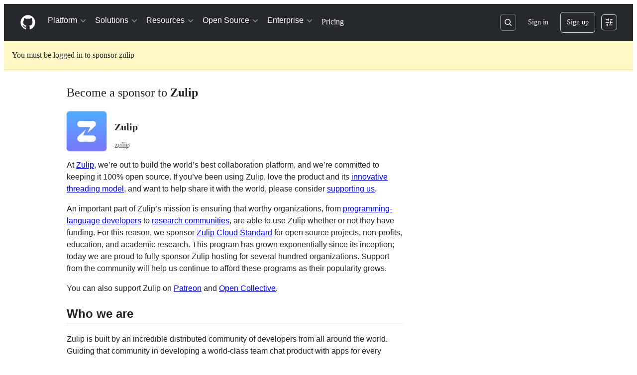

--- FILE ---
content_type: text/css
request_url: https://github.githubassets.com/assets/sponsors-35e0fc65d18f.css
body_size: 574
content:
@keyframes sponsors-progress-animation{0%{background-position:100%}100%{background-position:0%}}.bulk-sponsorship-import-dropzone .bulk-sponsorship-import-outline{top:var(--base-size-8);right:var(--base-size-8);bottom:var(--base-size-8);left:var(--base-size-8)}.bulk-sponsorship-import-dropzone .bulk-sponsorship-show-on-dragover{display:none}.bulk-sponsorship-import-dropzone .bulk-sponsorship-template-image{width:47%;max-width:100%;height:51%}.bulk-sponsorship-import-dropzone.bulk-sponsor-dragover .bulk-sponsorship-show-on-dragover{display:inline}.bulk-sponsorship-import-dropzone.bulk-sponsor-dragover .bulk-sponsorship-hide-on-dragover{display:none}.bulk-sponsorship-import-dropzone.bulk-sponsor-dragover .bulk-sponsorship-import-outline{border:6px dashed var(--borderColor-default, var(--color-border-default))}.bulk-sponsorship-import-csv{display:none}.bulk-sponsorship-import-csv-label:focus{outline:2px solid var(--focus-outlineColor, var(--color-accent-fg));outline-offset:-2px;box-shadow:none}.bulk-sponsorship-table{display:block;width:100%;min-height:.01%;overflow-x:auto}@media(min-width: 544px){.bulk-sponsorship-table{display:table}}.sponsors-featured-item{width:100%}@media(min-width: 768px){.sponsors-featured-item{width:calc(50% - 8px)}}.sponsors-goal-completed-bar{background:linear-gradient(90deg, #ffd33d 0%, #ea4aaa 17%, #b34bff 34%, #01feff 51%, #ffd33d 68%, #ea4aaa 85%, #b34bff 100%);background-size:300% 100%}@media(prefers-reduced-motion: no-preference){.sponsors-goal-completed-bar{transition:width .5s ease-in;animation:sponsors-progress-animation 2s linear infinite}}.sponsors-goals-avatar-border{background-color:var(--bgColor-default, var(--color-canvas-default));border:var(--borderWidth-thin) solid var(--fgColor-onEmphasis, var(--color-fg-on-emphasis))}@media(prefers-reduced-motion: no-preference){.tier-category:hover .tier-emoji{animation:wiggle .1s alternate;animation-timing-function:ease;animation-delay:.1s;animation-iteration-count:4}}@keyframes wiggle{0%{transform:rotate(-25deg)}100%{transform:rotate(15deg) scale(1.2)}}.sponsor-card{width:100%;height:450px;border:0}@media(min-width: 544px){.sponsor-card{height:260px}}.sponsor-cell{padding:var(--base-size-8);vertical-align:middle;border-right:var(--borderWidth-thin) solid var(--borderColor-neutral-muted, var(--color-neutral-muted));border-bottom:var(--borderWidth-thin) solid var(--borderColor-neutral-muted, var(--color-neutral-muted))}.sponsor-cell:first-child{width:45px;padding-left:var(--base-size-32);border-right-width:0}.sponsor-cell:last-child{padding-left:var(--base-size-8);border-right-width:0}.sponsor-header-cell{padding-right:var(--base-size-16);font-weight:var(--base-text-weight-semibold, 600);text-align:left;border-top:var(--borderWidth-thin) solid var(--borderColor-neutral-muted, var(--color-neutral-muted))}.sponsor-row-number{color:var(--fgColor-muted, var(--color-fg-subtle))}
/*# sourceMappingURL=index.scss.map */

/*# sourceMappingURL=sponsors-8276050ea18c.css.map*/

--- FILE ---
content_type: application/javascript
request_url: https://github.githubassets.com/assets/billing-546b987de9f0.js
body_size: 10245
content:
"use strict";(globalThis.webpackChunk_github_ui_github_ui=globalThis.webpackChunk_github_ui_github_ui||[]).push([[8964,54563],{15838:(e,t,n)=>{n.d(t,{Cd:()=>c,E5:()=>l,Im:()=>s,nW:()=>i});var a=n(82518),r=n(94416);let o="stats:soft-nav-duration",i={turbo:"TURBO",react:"REACT","turbo.frame":"FRAME","turbo.error":"TURBO.ERROR",ui:"UI",hard:"HARD"};function l(){window.performance.clearResourceTimings(),window.performance.mark(o)}function c(e){(0,a.iv)({turboFailureReason:e,turboStartUrl:(0,r.dR)(),turboEndUrl:window.location.href})}function s(){let e=function(){if(0===performance.getEntriesByName(o).length)return null;performance.measure(o,o);let e=performance.getEntriesByName(o).pop();return e?e.duration:null}();if(!e)return;let t=i[(0,r.di)()],n=Math.round(e);t===i.react&&document.dispatchEvent(new CustomEvent("staffbar-update",{detail:{duration:n}})),(0,a.iv)({requestUrl:window.location.href,softNavigationTiming:{mechanism:t,destination:(0,r.fX)()||"rails",duration:n,initiator:(0,r.Pv)()||"rails"}})}},19117:(e,t,n)=>{n.d(t,{NB:()=>s,Up:()=>c,pk:()=>u});let a=new WeakMap;function r(e){let t=a.get(e);t&&(null!=t.timer&&clearTimeout(t.timer),t.timer=window.setTimeout(()=>{null!=t.timer&&(t.timer=null),t.inputed=!1,t.listener.call(null,e)},t.wait))}function o(e){let t=e.currentTarget,n=a.get(t);n&&(n.keypressed=!0,null!=n.timer&&clearTimeout(n.timer))}function i(e){let t=e.currentTarget,n=a.get(t);n&&(n.keypressed=!1,n.inputed&&r(t))}function l(e){let t=e.currentTarget,n=a.get(t);n&&(n.inputed=!0,n.keypressed||r(t))}function c(e,t,n={wait:null}){a.set(e,{keypressed:!1,inputed:!1,timer:void 0,listener:t,wait:null!=n.wait?n.wait:100}),e.addEventListener("keydown",o),e.addEventListener("keyup",i),e.addEventListener("input",l)}function s(e,t){e.removeEventListener("keydown",o),e.removeEventListener("keyup",i),e.removeEventListener("input",l);let n=a.get(e);n&&(null!=n.timer&&n.listener===t&&clearTimeout(n.timer),a.delete(e))}function u(e){let t=a.get(e);t&&t.listener.call(null,e)}},38102:(e,t,n)=>{let a;n.d(t,{AW:()=>v,fE:()=>h,N7:()=>S});var r=n(36301),o=n(77065),i=n(24212);function l(e){return(0,i.q)(e.stack||"").map(e=>({filename:e.file||"",function:String(e.methodName),lineno:(e.lineNumber||0).toString(),colno:(e.column||0).toString()}))}function c(e){let t=document.querySelectorAll(e);if(t.length>0)return t[t.length-1]}var s=n(99223),u=n(71315),d=n(94416),m=n(69599),p=n(88057);let f=!1,y=0,g=Date.now(),h=new Set(["AbortError","AuthSessionExpiredError","TypeError","RateLimitError","NotAcceptableError","SecFetchDestError","FetchNetworkError"]),v=new Set(["Failed to fetch","NetworkError when attempting to fetch resource.","Unable to perform this operation. Please try again later."]);function S(e,t={}){if(!(e instanceof Error||"object"==typeof e&&null!==e&&"name"in e&&"string"==typeof e.name&&"message"in e&&"string"==typeof e.message)){if(function(e){if(!e||"boolean"==typeof e||"number"==typeof e)return!0;if("string"==typeof e){if(A.some(t=>e.includes(t)))return!0}else if("object"==typeof e&&"string"==typeof e.message&&"number"==typeof e.code)return!0;return!1}(e))return;let n=Error(),a=function(e){try{return JSON.stringify(e)}catch{return"Unserializable"}}(e);w(b({type:"UnknownError",value:`Unable to report error, due to a thrown non-Error type: ${typeof e}, with value ${a}`,stacktrace:l(n),catalogService:document.head?.querySelector('meta[name="current-catalog-service"]')?.content,catalogServiceHash:document.head?.querySelector('meta[name="current-catalog-service-hash"]')?.content},t));return}e.name&&("AbortError"===e.name||"RateLimitError"===e.name||"NotAcceptableError"===e.name||"SecFetchDestError"===e.name||"FetchNetworkError"===e.name||h.has(e.name)&&v.has(e.message)||e.name.startsWith("ApiError")&&v.has(e.message))||w(b({type:e.name,value:e.message,stacktrace:l(e),catalogService:e.catalogService||document.head?.querySelector('meta[name="current-catalog-service"]')?.content,catalogServiceHash:e.catalogServiceHash||document.head?.querySelector('meta[name="current-catalog-service-hash"]')?.content},t))}async function w(e){if(!(!E&&!f&&y<10&&(a??(a=(0,o.TT)()&&function(){let e=u.cg?.history,t=u.cg?.location;if(!e||!t)return!1;try{return e.replaceState(e.state,document.title,t.href),!0}catch{return!1}}()))))return;let t=document.head?.querySelector('meta[name="browser-errors-url"]')?.content;if(t){if(e.error.stacktrace.some(e=>j.test(e.filename)||j.test(e.function))){f=!0;return}y++;try{await fetch(t,{method:"post",body:JSON.stringify({context:e,target:document.head?.querySelector('meta[name="ui-target"]')?.content||"full"})})}catch{}}}function b(e,t={}){let n,a={...t};return(0,m.G7)("failbot_report_error_react_apps_on_page")&&!a.reactAppName&&(a.reactAppName=function(e){let t=function(){let e=new Set;for(let[t,n]of q)for(let a of document.querySelectorAll(t))if(a instanceof HTMLElement){let t=a.getAttribute(n);t&&e.add(t)}return Array.from(e)}();if(!t||!t.length||!e||!e.length)return;let n=new Set;for(let a of e){if(!a||!a.filename)continue;let e=a.filename.split(/[\\/]/).pop();if(!e||n.has(e))continue;n.add(e);let r=t.find(t=>e.toLowerCase().includes(t.toLowerCase()));if(r)return r}}(e.stacktrace)),Object.assign({error:e,sanitizedUrl:`${window.location.protocol}//${window.location.host}${((n=c("meta[name=analytics-location]"))?n.content:window.location.pathname)+function(){let e=c("meta[name=analytics-location-query-strip]"),t="";e||(t=window.location.search);let n=c("meta[name=analytics-location-params]");for(let e of(n&&(t+=(t?"&":"?")+n.content),document.querySelectorAll("meta[name=analytics-param-rename]"))){let n=e.content.split(":",2);t=t.replace(RegExp(`(^|[?&])${n[0]}($|=)`,"g"),`$1${n[1]}$2`)}return t}()}`||window.location.href,readyState:document.readyState,referrer:(0,d.dR)(),timeSinceLoad:Math.round(Date.now()-g),user:function(){let e=document.head?.querySelector('meta[name="user-login"]')?.content;if(e)return e;let t=(0,r.y)();return`anonymous-${t}`}()||void 0,actorId:document.head?.querySelector('meta[name="octolytics-actor-id"]')?.content,bundler:s.v,ui:"vite-tss"===s.v,release:document.head?.querySelector('meta[name="release"]')?.content,pastRequestIds:(0,p.xA)()},a)}let j=/(chrome|moz|safari)-extension:\/\//,E=!1;u.cg?.addEventListener("pageshow",()=>E=!1),u.cg?.addEventListener("pagehide",()=>E=!0),"function"==typeof BroadcastChannel&&new BroadcastChannel("shared-worker-error").addEventListener("message",e=>{S(e.data.error)});let A=["Object Not Found Matching Id","Not implemented on this platform","provider because it's not your default extension"],q=[["react-app","app-name"],["react-partial","partial-name"]]},52738:(e,t,n)=>{n.d(t,{$3:()=>o,HV:()=>i,Vb:()=>r});var a=n(82518);function r(e,t,n){let r={hydroEventPayload:e,hydroEventHmac:t,visitorPayload:"",visitorHmac:"",hydroClientContext:n},o=document.querySelector("meta[name=visitor-payload]");o instanceof HTMLMetaElement&&(r.visitorPayload=o.content);let i=document.querySelector("meta[name=visitor-hmac]")||"";i instanceof HTMLMetaElement&&(r.visitorHmac=i.content),(0,a.iv)(r,!0)}function o(e){r(e.getAttribute("data-hydro-view")||"",e.getAttribute("data-hydro-view-hmac")||"",e.getAttribute("data-hydro-client-context")||"")}function i(e){r(e.getAttribute("data-hydro-click-payload")||"",e.getAttribute("data-hydro-click-hmac")||"",e.getAttribute("data-hydro-client-context")||"")}},54563:(e,t,n)=>{n.d(t,{softNavigate:()=>o});var a=n(65432),r=n(7332);let o=(e,t)=>{(0,a.SC)("turbo"),(0,r.YR)(e,{...t})}},65432:(e,t,n)=>{n.d(t,{Bu:()=>f,SC:()=>s,Ti:()=>m,iS:()=>u,k5:()=>c,o4:()=>d,rZ:()=>p});var a=n(82591),r=n(73900),o=n(15838),i=n(94416);let l=0;function c(){l=0,document.dispatchEvent(new Event(a.z.INITIAL)),(0,i.xT)()}function s(e){(0,i.LM)()||(document.dispatchEvent(new Event(a.z.PROGRESS_BAR.START)),document.dispatchEvent(new r.sW(e)),(0,i.Vy)(e),(0,i.ZW)(),(0,i.HK)(),(0,o.E5)())}function u(e={}){g(e)&&(l+=1,document.dispatchEvent(new r.ni((0,i.di)(),l)),m(e))}function d(e={}){if(!g(e))return;l=0;let t=(0,i.my)()||i.BW;document.dispatchEvent(new r.Kq((0,i.di)(),t)),y(),(0,o.Cd)(t),(0,i.xT)()}function m(e={}){if(!g(e))return;let t=(0,i.di)();y(),document.dispatchEvent(new r.RQ(t)),(0,i.Ff)(),(0,i.JA)(t)}function p(e={}){g(e)&&((0,o.Im)(),document.dispatchEvent(new Event(a.z.RENDER)))}function f(){document.dispatchEvent(new Event(a.z.FRAME_UPDATE))}function y(){document.dispatchEvent(new Event(a.z.PROGRESS_BAR.END))}function g({skipIfGoingToReactApp:e,allowedMechanisms:t=[]}={}){return(0,i.LM)()&&(0===t.length||t.includes((0,i.di)()))&&(!e||!(0,i.gc)())}},69878:(e,t,n)=>{var a=n(21403),r=n(97797),o=n(34095);function i(e){let t=e.closest("form");if(!t)return;let n=t.querySelector(".js-redeem-button");n instanceof HTMLButtonElement&&(n.disabled=e.classList.contains("free-plan"))}function l(e){let t=e.getAttribute("data-login"),n=e.getAttribute("data-plan");if(!t||!n)return;for(let e of document.querySelectorAll(".js-account-row, .js-choose-account"))e.classList.remove("selected");e.classList.add("selected");let a=e.querySelector(".js-choose-account");a&&a.classList.add("selected");let r=document.querySelector(".js-account");r&&(r.value=t);let o=document.querySelector(".js-plan-section");for(let e of(o&&(o.hidden=!1),document.querySelectorAll(".js-billing-plans")))e.hidden=!0;let i=document.querySelector(`.js-billing-plans[data-login='${t}']`);if(!i)return;i.hidden=!1;let l=i.querySelectorAll(".js-plan-row"),s=1===l.length?l[0]:i.querySelector(`[data-name='${n}']`);s instanceof Element&&c(s)}function c(e){let t=e.getAttribute("data-name"),n=e.closest(".js-billing-plans");if(!n)return;let a=n.getAttribute("data-login");if(!a)return;let r="true"===n.getAttribute("data-has-billing"),o=parseInt(e.getAttribute("data-cost")||"",10);for(let e of document.querySelectorAll(".js-plan-row, .js-choose-plan"))e.classList.remove("selected");e.classList.add("selected");let i=e.querySelector(".js-choose-plan");i&&i.classList.add("selected");let l=e.querySelector(".js-choose-plan-radio");l instanceof HTMLInputElement&&(l.checked=!0);let c=document.querySelector(".js-plan");if(c&&(c.value=t||""),!document.querySelector(".js-coupons-data-collection-wrapper")){if(0===o||r){let e=document.querySelector(".js-billing-section");e&&e.classList.add("has-removed-contents")}else if(a){let e=document.querySelector(`.js-billing-section[data-login='${a}']`);e&&e.classList.remove("has-removed-contents")}}}(0,r.on)("submit",".js-find-coupon-form",function(e){let t=e.target;if(!(t instanceof HTMLFormElement))return;let n=t.action,a=document.querySelector("#code");window.location.href=`${n}/${encodeURIComponent(a.value)}`,e.preventDefault()}),(0,r.on)("click",".js-choose-account",function(e){for(let e of document.querySelectorAll(".js-plan-row, .js-choose-plan"))e.classList.remove("selected");for(let e of(document.querySelector(".js-plan").value="",document.querySelectorAll(".js-billing-section")))e.classList.add("has-removed-contents");let t=e.currentTarget.closest(".js-account-row");t&&l(t)}),(0,r.on)("click",".js-billing-settings-redeem-coupon-btn",function({currentTarget:e}){document.querySelector(".js-billing-settings-redeem-coupon-form-wrapper").hidden=!1,e.hidden=!0,document.querySelector('input[name="code"]').focus()}),(0,r.on)("click",".js-billing-settings-cancel-redeem-coupon-btn",function({currentTarget:e}){e.closest(".js-billing-settings-redeem-coupon-form-wrapper").hidden=!0,document.querySelector(".js-billing-settings-redeem-coupon-btn").hidden=!1}),(0,r.on)("click",".js-choose-plan",function(e){e.target instanceof Element&&c(e.target.closest(".js-plan-row"))}),(0,a.lB)(".js-choose-plan-radio:checked",{add(e){c(e.closest(".js-plan-row"))}}),(0,a.lB)(".js-plan-row.selected",{add:i}),(0,a.lB)(".js-choose-account.selected",{add:i}),!async function(){await o.G;let e=document.querySelector(".js-account-row.selected");e&&l(e);let t=document.querySelector(".js-coupons-data-collection-wrapper");if(t)!function(e){let t=e.getAttribute("data-login"),n=e.getAttribute("data-plan");if(!t||!n)return;for(let e of document.querySelectorAll(".js-billing-plans"))e.hidden=!0;let a=document.querySelector(`.js-billing-plans[data-login='${t}']`);if(!a)return;a.hidden=!1;let r=a.querySelectorAll(".js-plan-row"),o=1===r.length?r[0]:a.querySelector(`[data-name='${n}']`);o instanceof Element&&c(o)}(t);else{let e=document.querySelector(".js-plan-row.selected");e instanceof Element&&c(e)}}(),(0,r.on)("click",".js-enter-new-card",function(e){let t=e.currentTarget.closest(".js-zuora-existing-card")||document.querySelector(".js-zuora-existing-card"),n=document.querySelector(".js-billing-section"),a=document.querySelector(".js-payment-method-update-notice"),r=document.querySelector(".js-enter-new-card");t.classList.add("d-none"),n.hidden=!1,a.hidden=!1;let o=n.querySelector("iframe");o.setAttribute("width","100%");let i="true"===r.getAttribute("data-sdn-data-collection")?"237":"677";o.setAttribute("height",i)}),(0,r.on)("click",".js-edit-card-details",function(e){let t=document.getElementById("zuora_payment"),n=e.currentTarget.closest(".js-zuora-billing-info"),a=document.querySelector(".js-billing-section"),r=document.querySelector(".js-payment-method-update-notice");t.classList.toggle("d-none"),n.classList.toggle("d-none"),a.classList.remove("PaymentMethod--creditcard-added"),a.classList.add("PaymentMethod--creditcard"),r.hidden=!1});let s={Australia:"AU00 000 000 000",Austria:"ATU000000000",Belgium:"BE0000000000",Bulgaria:"BG000000000",Croatia:"HR00000000000",Cyprus:"CY000000000X","Czech Republic":"CZ00000000...",Denmark:"DK00 00 00 00",Estonia:"EE000000000",Finland:"FI00000000",France:"FRXX 000000000",Germany:"DE000000000",Greece:"EL000000000",Hungary:"HU00000000",Iceland:"IS...",India:"IN00000000000",Ireland:"IE0000000XA",Italy:"IT00000000000",Japan:"000000000000",Latvia:"LV00000000000",Lithuania:"LT000000000...",Luxembourg:"LU00000000",Malta:"MT00000000",Netherlands:"NL000000000B00","New Zealand":"NZ0000000000000",Norway:"NO000000000MVA",Poland:"PL0000000000",Portugal:"PT000000000",Romania:"RO0000000000",Russia:"RU0000000000",Slovakia:"SK0000000000",Slovenia:"SI00000000",Spain:"ES...",Sweden:"SE000000000000",Switzerland:"CHE000000000TVA",Taiwan:"00000000","United Kingdom":"GB000000000"},u=["Angola","Antigua and Barbuda","Aruba","Bahamas","Belize","Benin","Botswana","Cameroon","Comoros","Congo (Brazzaville)","Congo (Kinshasa)","Cook Islands","C\xf4te d'Ivoire","Djibouti","Dominica","Fiji","French Southern Lands","Ghana","Guyana","Hong Kong","Ireland","Kiribati","Korea, North","Malawi","Maritania","Mauritius","Montserrat","Nauru","Niue","Qatar","Saint Kitts and Nevis","Saint Lucia","Sao Tome and Principe","Seychelles","Sierra Leone","Sint Maarten (Dutch part)","Solomon Islands","Somalia","Suriname","Syria","Togo","Tokelau","Tonga","United Arab Emirates","Vanuatu","Yemen","Zimbabwe"],d="United States of America",m="Canada";function p(e){let t,n=e.options[e.selectedIndex];n&&(t=n.textContent);let a=t?s[t]:null,r=e.closest(".js-setup-creditcard");r.classList.toggle("is-vat-country",null!=a),r.querySelector(".js-vat-help-text").textContent=a?`(${a})`:"";let o=r.querySelector(".js-select-state");if(r.classList.toggle("is-international",t!==d&&t!==m),o.required=t===d,t!==d&&(o.value=""),t===m){let e=r.querySelector(".js-select-province");r.querySelector(".js-region-label").textContent="Province",e.disabled=!1,e.required=!0,o.classList.add("d-none"),e.classList.remove("d-none")}else{let e=r.querySelector(".js-select-province");r.querySelector(".js-region-label").textContent="State",e.disabled=!0,e.required=!1,e.value="",o.classList.remove("d-none"),e.classList.add("d-none")}let i=r.querySelector(".js-postal-code-field"),l=u.indexOf(t||"")>=0;r.classList.toggle("no-postcodes",l),i.required=!l,l&&(i.value="")}function f(e){if(!(e.currentTarget instanceof Element))return;let t=e.currentTarget.closest(".js-payment-methods"),n=e.currentTarget.getAttribute("data-selected-tab");for(let e of t.querySelectorAll(".js-selected-payment-method"))e.classList.remove("active");t.querySelector(`.${n}`).classList.add("active");let a=t.querySelector(".js-payment-method-type");if("pay-with-paypal"===n)a.value="paypal";else if("pay-with-azure"===n)a.value="azure";else{a.value="credit_card";let e=t.querySelector(".js-sponsors-payment-method-update-confirmation-dialog");e?.classList.add("has-removed-contents")}let r=t.closest(".js-billing-section");if(r)if("pay-with-paypal"===n){r.classList.add("PaymentMethod--paypal"),r.classList.remove("PaymentMethod--creditcard"),r.classList.remove("PaymentMethod--azure"),r.classList.remove("PaymentMethod--creditcard-added");let e=document.querySelector(".js-zuora-billing-info"),t=document.querySelector(".js-zuora-payment-page");e.classList.add("d-none"),t.classList.remove("d-none")}else"pay-by-credit-card"===n?(r.classList.remove("PaymentMethod--paypal"),r.classList.remove("PaymentMethod--azure"),r.classList.add("PaymentMethod--creditcard")):"pay-by-azure"===n&&(r.classList.remove("PaymentMethod--paypal"),r.classList.remove("PaymentMethod--creditcard"),r.classList.add("PaymentMethod--azure"))}(0,a.lB)(".js-select-country",{constructor:HTMLSelectElement,initialize(e){p(e),e.form&&(0,r.h)(e.form,"change"),e.addEventListener("change",function(){p(e)})}}),(0,r.on)("click",".js-payment-methods .js-payment-method",f),(0,r.on)("click",".js-payment-method-href",f),(0,a.lB)(".js-selected-payment-method:not(.active)",{add(e){e.classList.add("has-removed-contents")},remove(e){e.classList.remove("has-removed-contents")}}),(0,a.lB)(".js-billing-payment-methods",function(e){e.classList.remove("disabled")});var y=n(4931),g=n(69516),h=n(51987);let v=["paypal-loading","paypal-logged-in","paypal-logged-out","paypal-down"];function S(e,t){w(e,t);let n=document.getElementById("braintree-paypal-loggedin"),a=document.getElementById("paypal-button-container"),r=document.getElementById("bt-pp-email");n.classList.add("d-none"),r.textContent="",a.classList.remove("d-none"),a.removeAttribute("disabled")}function w(e,t){e.classList.remove(...v),v.indexOf(t)>=0&&e.classList.add(t)}async function b(e){let t=e.getAttribute("data-token");if(t)return t;let n=await fetch("/account/billing/client_token",{headers:{...(0,h.kt)()}});if(!n.ok){if(503===n.status)try{let e=await n.json();throw Error(e.error)}catch{throw Error("Payment service temporarily unavailable")}throw Error("Failed to get payment token")}let a=await n.text();if(!a.trim())throw Error("Invalid payment token received");return a}async function j(e){let t=e.closest(".js-payment-methods");if(!t.classList.contains("paypal-loading")&&!t.classList.contains("paypal-logged-in")){e.textContent="",S(t,"paypal-loading");try{let n=await b(t);t.hasAttribute("data-token")||t.setAttribute("data-token",n);let a=e.getAttribute("data-nonce-field"),r=t.querySelector(a),o=await (0,y.create)({authorization:n}),i=await (0,g.create)({client:o});await i.loadPayPalSDK({vault:!0}),await window.paypal.Buttons({fundingSource:"paypal",style:{shape:"sharp",color:"blue",disableMaxHeight:!0,disableMaxWidth:!0,displayOnly:["vaultable"]},createBillingAgreement:()=>i.createPayment({flow:"vault"}),onApprove:async(e,n)=>{let a,o,l,c=await i.tokenizePayment(e);r&&r.setAttribute("value",c.nonce),w(t,"paypal-logged-in"),a=document.getElementById("braintree-paypal-loggedin"),o=document.getElementById("bt-pp-email"),l=document.getElementById("paypal-button-container"),o.textContent=c.details.email,a.classList.remove("d-none"),l.classList.add("d-none");let s=document.querySelector(".js-awaiting-payment");s&&"true"===s.getAttribute("data-toggle-plan-upgrade-visibility")&&!0===s.hidden&&(s.hidden=!1)},onInit:()=>{S(t,"paypal-logged-out")},onError:e=>{if(w(t,"paypal-down"),e)throw Error(e)}}).render("#paypal-button-container");let l=document.querySelector(".js-paypal-cancel-icon").cloneNode(!0);l instanceof Element&&l.classList.remove("d-none")}catch(e){throw w(t,"paypal-down"),e}}}(0,r.on)("click","#bt-pp-cancel",e=>{S(e.currentTarget.closest(".js-payment-methods"),"paypal-logged-out")}),(0,a.lB)(".js-paypal-container",{add(e){null!=e.closest(".active")&&j(e)}});var E=n(19117),A=n(54563);async function q(e){let t=new URL(document.location.href,window.location.origin).searchParams;t.set("plan_duration",e),await L();let n=`?${t.toString()}`;(0,A.softNavigate)(n)}(0,a.lB)("input.js-plan-choice:checked",{constructor:HTMLInputElement,add(e){let t="free"===e.value;for(let t of document.querySelectorAll(".js-plan-choice-label"))t.classList.toggle("open",t===e);let n=e.closest(".js-plan-choice-label");if(n){let t=n.querySelector(".js-addon-purchase-field");t instanceof HTMLInputElement&&(0,E.pk)(t),e.checked&&n.classList.add("open")}let a=e.classList.contains("js-data-ghe-cloud-trial")&&"business_plus"===e.value,r=t||a;for(let e of document.querySelectorAll(".js-billing-section"))e.classList.toggle("has-removed-contents",r);if(t){let e=document.querySelector(".js-contact-us");null!=e&&e.classList.add("d-none");let t=document.querySelector(".js-purchase-button");null!=t&&t.removeAttribute("disabled")}if(!0===(document.querySelector("input.js-enterprise-choice[value=server]:checked")&&"business_plus"===e.value)){let e=document.querySelector(".SignUpContinueActions");null!=e&&e.classList.add("has-removed-contents")}}}),(0,r.on)("click",".js-duration-change",async function({currentTarget:e}){let t=document.querySelector(".js-upgrade-plan-change:checked"),n=document.querySelector(".js-transform-user"),a=`?plan_duration=${e.getAttribute("data-duration")}`;n&&(a=`${a}&transform_user=1`),t instanceof HTMLInputElement&&(a=`${a}&new_plan=${t.value}`),await L(),(0,A.softNavigate)(a)}),(0,r.on)("change","input.js-upgrade-plan-change",function({currentTarget:e}){let t=document.querySelector(".js-transform-user"),n=`?new_plan=${e.value}`;t&&(n=`${n}&transform_user=1`),(0,A.softNavigate)(n)}),(0,r.on)("change","input.js-org-duration-change",async function({currentTarget:e}){let t=new URL(document.location.href,window.location.origin).searchParams;if(document.querySelectorAll(".js-experiment-seats").length>0)t.set("plan_duration",e.value);else{let n=document.querySelector(".js-upgrade-org-plan-change:checked"),a=document.querySelector(".js-account-name");t.set("plan",n.value),t.set("plan_duration",e.value),t.set("org",a.value)}await L();let n=`?${t.toString()}`;(0,A.softNavigate)(n)}),(0,r.on)("change","input.js-bus-duration-change",function({currentTarget:e}){q(e.value)}),(0,r.on)("click",".js-bus-year-duration",function(){q("year")}),(0,r.on)("click",".js-bus-month-duration",function(){q("month")}),(0,r.on)("change","input.js-upgrade-org-plan-change",function({currentTarget:e}){let t=document.querySelector(".js-account-name"),n=new URL(document.location.href,window.location.origin).searchParams;n.set("plan",e.value),n.set("org",t.value);let a=`?${n.toString()}`;(0,A.softNavigate)(a)});let L=async()=>{let e=document.querySelector(".js-name-address-collection");if(!e)return;let t={};for(let n of["first_name","last_name","entity_name","address1","address2","city","vat_code","country_code","region","postal_code"])t[n]=e.querySelector(`[id$="${n}"]`)?.value;let n=new FormData;for(let[e,a]of Object.entries(t))void 0!==a&&n.append(`contact_information[${e}]`,a);if(!Array.from(n).length)return;let a={};for(let e of["contact_type","user_id","organization_id","slug","target"])a[e]=document.querySelector(`[id$="${e}"]`)?.value;for(let[e,t]of Object.entries(a))void 0!==t&&n.append(e,t);try{let e=document.querySelector(".js-stash-billing-info-csrf").getAttribute("value"),t=new Request("/account/stash_contact",{method:"POST",headers:{"Scoped-CSRF-Token":e,...(0,h.kt)()},body:n});await self.fetch(t)}catch{}};var k=n(82591),_=n(53627);let T=null,N="month",z=".js-stepper",R=".js-trial-upgrade-seats",x=".js-upgrade-seats-now";function P(){return document.querySelectorAll(`${R}, ${x}`)}function C(e){return e?e.closest(z)?.querySelector(R):null}async function $(e){let[t]=B(e),n=new URL(e.getAttribute("data-url"),window.location.origin);if("number"===e.type){let n=new URL(window.location.href,window.location.origin),a=e.getAttribute("data-url-param-name")||"seats";n.searchParams.set(a,t),(0,_.bj)(n.toString()),function(){let e=document.querySelectorAll('input[name="return_to"]'),t=new URL(window.location.href,window.location.origin);for(let n of e){let e=new URL(n?.getAttribute("value")||"",window.location.origin);t.pathname===e.pathname&&n?.setAttribute("value",t.pathname+t.search)}}()}let a=new URLSearchParams(n.search.slice(1)),r=P();for(let e=0;e<r.length;e++){let t=r[e];if(t)if("number"===t.type){let e=t.getAttribute("data-url-param-name")||"seats",[n]=B(t);a.append(e,n)}else"checkbox"===t.type&&(t.checked?a.append(t.name,t.value):a.append(t.name,t.previousSibling.value))}document.querySelectorAll(R).length>0&&(N=document.querySelector(".js-org-duration-change:checked,.js-bus-duration-change:checked,.js-bus-duration-input")?.value||"month",a.append("plan_duration",N)),n.search=a.toString(),T?.abort();let{signal:o}=T=new AbortController,i=null;try{let e=await fetch(n.toString(),{signal:o,headers:{Accept:"application/json"}});if(!e.ok)return;i=await e.json()}catch{}if(o.aborted||!i)return;let l=i.selectors;for(let e in l)for(let t of document.querySelectorAll(e)){t.innerHTML=l[e];let n=t.closest(".js-stepper-show-with-value");n&&(n.hidden=!l[e])}}function M(e){let t=e.target;t&&!t.disabled&&(I(t),$(t))}function B(e){let t=Number(e.getAttribute("data-minimum"))??1,n=Number(e.getAttribute("data-maximum"))??1e3,a=e.value,r=Number(a);return!r&&0!==r||r<t?[t.toString(),!0,!1]:r>n?[n.toString(),!1,!0]:[a,!1,!1]}function I(e){if(!e||e.disabled||"number"!==e.type)return;let[t,n,a]=B(e);e.value=t;let r=e.closest(z);r&&(r.querySelector(".js-minimum-seats").hidden=!n,r.querySelector(".js-maximum-seats").hidden=!a)}(0,a.lB)(R,{constructor:HTMLInputElement,add(e){$(e),(0,E.Up)(e,function(){$(e)})}}),async function(){await o.G;let e=P(),t=document.getElementById("plan_duration_month");t&&(N=t.checked?"month":"year");for(let t=0;t<e.length;t++){let n=e[t];I(n),$(n)}}(),document.addEventListener(k.z.SUCCESS,function(){let e=P();for(let t=0;t<e.length;t++)I(e[t])}),(0,r.on)("click",".js-increase-seats-number",function(e){let t=C(e.currentTarget);if(!t||t.disabled)return;let n=Number(t.value)+1;t.value=n.toString(),I(t),$(t)}),(0,r.on)("click",".js-decrease-seats-number",function(e){let t=C(e.currentTarget);if(!t||t.disabled)return;let n=Number(t.value)-1;t.value=n.toString(),I(t),$(t)}),(0,r.on)("change",x,function(){$(this)}),(0,a.lB)(R,e=>{e.addEventListener("change",M)});var U=n(72040),H=n(70170),O=n(38102),F=n(52738);async function G(e){let t=e.getAttribute("data-url"),n=e.getAttribute("data-organization-id"),a=e.getAttribute("data-business-id"),r=e.getAttribute("data-signature-view-context"),o=e.getAttribute("data-manual-payment"),i=e.getAttribute("data-terms-of-service"),l=e.getAttribute("data-target"),c=e.getAttribute("data-invoices"),s=e.getAttribute("data-payment-gateway"),u=new URLSearchParams;if(n&&u.append("organization_id",n),r&&u.append("view_context",r),a&&u.append("business_id",a),o&&u.append("manual_payment",o),i&&u.append("terms_of_service",i),l&&u.append("target",l),c)for(let e of c.split(","))u.append("invoices[]",e);s&&u.append("payment_gateway",s);let d=await fetch(`${t}?${u.toString()}`,{headers:{...(0,h.kt)(),Accept:"application/json"}});if(!d.ok){Q(e.getAttribute("data-general-signature-error-message")||"");let t=Error(),n=d.statusText?` ${d.statusText}`:"";throw t.message=`HTTP ${d.status}${n}`,t}let m=await d.json();if(e.classList.contains("js-zuora-payment-page")){if(m.error)return void Q(m.error);let t=e.getAttribute("data-id");V(e,m,{creditCardHolderName:t},Z(e,J))}else V(e,m,{creditCardHolderName:"GitHub Organization"},Z(e))}async function D(e,t,n){let a=new URLSearchParams;a.append("payment_method_id",e.refId),t&&a.append("organization_id",t);let r=await fetch(`/settings/billing/payment_method?${a.toString()}`,{headers:{...(0,h.kt)(),Accept:"application/json"}});if(!r.ok){let e=Error(),t=r.statusText?` ${r.statusText}`:"";throw e.message=`HTTP ${r.status}${t}`,e}n(await r.json())}async function W(e,t,n=5,a=1e3){if(0===n)throw Error("Max retries exhausted");let r=`/settings/billing/bill_pay/${e}`;if(t){let e=new URLSearchParams;e.append("organization_id",t),r=`${r}?${e.toString()}`}let o=await fetch(r,{headers:{...(0,h.kt)()}});if(200===o.status)return o;if(202===o.status)return await new Promise(e=>setTimeout(e,a)),W(e,t,n-1,1.5*a);throw Error(`Unexpected ${o.status} response from poll endpoint`)}function K(e){if(e)try{let t=new URL(e,window.location.origin);("http:"===t.protocol||"https:"===t.protocol)&&window.location.replace(t.toString())}catch{return}}function Z(e,t){return async n=>{if(t&&t(n),"true"===n.success){let t=document.querySelector(".js-payment-method-form");if(t){if(!(t instanceof HTMLFormElement))return;let a=e.getAttribute("data-redirect-to");if(a)if("Approved"===n.AuthorizeResult){let t=e.getAttribute("data-organization-id"),r=document.querySelector(".js-payment-verification-spinner"),o=document.querySelector(".js-payment-verification-success"),i=document.querySelector(".js-payment-method-section-wrapper"),l=document.querySelector(".js-payment-still-processing");try{i.hidden=!0,r.hidden=!1,await W(n.PaymentId,t),r.hidden=!0,o.hidden=!1}catch{r.hidden=!0,l.hidden=!1,await new Promise(e=>setTimeout(e,3e3))}await new Promise(e=>setTimeout(e,150)),K(a)}else(0,O.N7)(Error(`Unknown AuthorizationResult ${n.AuthorizeResult}`)),K(a);else t.submit()}else D(n,e.getAttribute("data-organization-id"),t=>{let n=document.querySelector(".js-zuora-billing-info"),a=n.querySelector(".js-new-card-type"),r=n.querySelector(".js-new-card-number"),o=t.masked_number.replace(/\*/g,""),i=e.closest(".js-billing-section"),l=document.querySelector(".js-awaiting-payment");a.textContent=t.card_type,r.textContent=o,e.classList.add("d-none"),n.classList.remove("d-none"),l&&l.toggleAttribute("hidden"),i.classList.remove("PaymentMethod--creditcard"),i.classList.add("PaymentMethod--creditcard-added")})}}}function V(e,t,n,a){let r=Object.assign({},t.prepopulate,n);delete t.prepopulate,U.Z.renderWithErrorHandler(t,r,a,(t,n,a)=>{let r=a,o="",i=JSON.parse(e.getAttribute("data-error-messages")),l=r.match(/\[(.*?)\]/);l&&"string"==typeof l[1]&&(o=l[1]);let c={processor_response_reason:r,processor_response_code:o};"error"===t&&(e.setAttribute("data-hydro-client-context",JSON.stringify(c)),(0,F.$3)(e),r="Attempt_Exceed_Limitation"===o?i.attempts_exceeded_limit_error:i.processor_declined_error),U.Z.sendErrorMessageToHpm(t,r)})}function J(e){if("true"===e.success){let t=document.querySelector(".js-zuora-billing-info"),n=t.querySelector(".js-zuora-payment-method-id"),a=t.querySelector(".js-zuora-select-country"),r=t.querySelector(".js-zuora-select-region"),o=t.querySelector(".js-zuora-select-postal-code");n.value=e.refId,a.value=a.value||e.creditCardCountry||"",r.value=r.value||e.creditCardState||"",o.value=o.value||e.creditCardPostalCode||""}}function X(){let e=document.getElementById("z_hppm_iframe");if(null!=e){window.innerWidth<544?(e.style.width="400px",e.style.height="350px"):window.innerWidth<768?(e.style.width="95%",e.style.height="300px"):e.style.width="95%";let t=document.getElementById("zuora_payment");t&&e.setAttribute("title",t.getAttribute("title")),U.Z.post(e.id,"resize")}}function Q(e){let t=document.querySelector(".js-zuora-spinner");t&&(t.textContent=e)}(0,a.lB)("#zuora_payment",{constructor:HTMLElement,add(e){if(e.classList.contains("js-zuora-payment-page")){let t=document.querySelector(".js-zuora-spinner");t&&t.classList.remove("d-none"),e.style.opacity="0",U.Z.runAfterRender(()=>{t&&t.classList.add("d-none"),e.style.opacity="1",window.addEventListener("resize",(0,H.s)(X,200))})}G(e)}}),n(9419)},73900:(e,t,n)=>{n.d(t,{Kq:()=>SoftNavErrorEvent,RQ:()=>SoftNavEndEvent,gh:()=>SoftNavPayloadEvent,ni:()=>SoftNavSuccessEvent,sW:()=>SoftNavStartEvent});var a=n(50467),r=n(82591);let o=class SoftNavEvent extends Event{constructor(e,t){super(t),(0,a._)(this,"mechanism",void 0),this.mechanism=e}};let SoftNavStartEvent=class SoftNavStartEvent extends o{constructor(e){super(e,r.z.START)}};let SoftNavSuccessEvent=class SoftNavSuccessEvent extends o{constructor(e,t){super(e,r.z.SUCCESS),(0,a._)(this,"visitCount",void 0),this.visitCount=t}};let SoftNavErrorEvent=class SoftNavErrorEvent extends o{constructor(e,t){super(e,r.z.ERROR),(0,a._)(this,"error",void 0),this.error=t}};let SoftNavEndEvent=class SoftNavEndEvent extends o{constructor(e){super(e,r.z.END)}};let SoftNavPayloadEvent=class SoftNavPayloadEvent extends Event{constructor(e){super("soft-nav:payload"),(0,a._)(this,"payload",void 0),(0,a._)(this,"appPayload",void 0),this.payload=e.payload,this.appPayload=e.appPayload}}},88057:(e,t,n)=>{n.d(t,{Ex:()=>i,kt:()=>c,xA:()=>l});var a=n(71315);let r=Array(10).fill(null),o=0;function i(e){r[o]=e,o=(o+1)%10}function l(){let e=[];for(let t=0;t<10;t++){let n=r[(o-1-t+10)%10];n&&e.push(n)}return e}function c(){let e=a.XC;if(!e)return;let t=e.querySelector('meta[name="request-id"]'),n=t?.getAttribute("content");n&&i(n)}},94416:(e,t,n)=>{n.d(t,{BW:()=>r,Ff:()=>p,HK:()=>S,JA:()=>q,LM:()=>f,Pv:()=>j,Vy:()=>m,ZW:()=>b,dR:()=>w,di:()=>y,fX:()=>E,gc:()=>A,k9:()=>v,my:()=>h,wG:()=>g,xT:()=>d});var a=n(95800);let r="reload",o="soft-nav:fail",i="soft-nav:fail-referrer",l="soft-nav:referrer",c="soft-nav:marker",s="soft-nav:react-app-name",u="soft-nav:latest-mechanism";function d(){(0,a.SO)(c,"0"),(0,a.Ai)(l),(0,a.Ai)(o),(0,a.Ai)(i),(0,a.Ai)(s),(0,a.Ai)(u)}function m(e){(0,a.SO)(c,e)}function p(){(0,a.SO)(c,"0")}function f(){let e=(0,a.Gq)(c);return e&&"0"!==e}function y(){return(0,a.Gq)(c)}function g(){return!!h()}function h(){return(0,a.Gq)(o)}function v(e){(0,a.SO)(o,e||r),(0,a.SO)(i,window.location.href)}function S(){(0,a.SO)(l,window.location.href)}function w(){return(0,a.Gq)(l)||document.referrer}function b(){let e=E();e?(0,a.SO)(s,e):(0,a.Ai)(s)}function j(){return(0,a.Gq)(s)}function E(){return document.querySelector("projects-v2")?"memex":document.querySelector('react-partial[partial-name="repos-overview"]')?"repos-overview":document.querySelector("react-app")?.getAttribute("app-name")}function A(){return!!document.querySelector("react-app")?.getAttribute("app-name")||!!document.querySelector("projects-v2")}function q(e){(0,a.SO)(u,e)}},95800:(e,t,n)=>{n.d(t,{Ai:()=>o,Gq:()=>a,SO:()=>r});let{getItem:a,setItem:r,removeItem:o}=(0,n(82075).A)("sessionStorage")}},e=>{e.O(0,[78298,6488,43784,7332,5767,82075,58435],()=>e(e.s=69878)),e.O()}]);
//# sourceMappingURL=billing-ecb98421d85f.js.map

--- FILE ---
content_type: application/javascript
request_url: https://github.githubassets.com/assets/27376-1e4a947f926f.js
body_size: 10919
content:
"use strict";(globalThis.webpackChunk_github_ui_github_ui=globalThis.webpackChunk_github_ui_github_ui||[]).push([[27376,54563],{1330:(e,t,n)=>{n.d(t,{GO:()=>s,Oc:()=>c,Rt:()=>l});var r=n(36186),o=n(48779),i=n(21042),a=n(34095);async function l(e){if(e.hasAttribute("data-ignore-sticky-scroll"))return;let t=e.ownerDocument;if(t&&t.defaultView){await a.K,e.scrollIntoView();let n=t.querySelector(".secondary-sticky-header");n?t.defaultView.scrollBy(0,-c()-n.clientHeight):t.defaultView.scrollBy(0,-c())}}function s(e){let t=(0,r.rG)(e);t&&l(t)}function c(){return(0,o.Jd)()+(0,i.D)()}},3779:(e,t,n)=>{n.d(t,{A:()=>f});var r=n(70987),o=n(90891),i=n(21403),a=n(51987);function l(e){let t=document.querySelector(".sso-modal");t&&(t.classList.remove("success","error"),e?t.classList.add("success"):t.classList.add("error"))}async function s(){let e=document.querySelector("link[rel=sso-modal]"),t=await (0,r.r)({content:(0,o.Ts)(document,e.href),dialogClass:"sso-modal"}),n=null,i=window.external;if(i.ssoComplete=function(e){if(e.error)l(n=!1);else{var t;let r;l(n=!0),t=e.expiresAround,(r=document.querySelector("meta[name=sso-expires-around]"))&&r.setAttribute("content",t),window.focus()}i.ssoComplete=null},await new Promise(e=>{t.addEventListener("dialog:remove",e,{once:!0})}),!n)throw Error("sso prompt canceled")}async function c(){let e=document.querySelector("link[rel=sso-session]"),t=document.querySelector("meta[name=sso-expires-around]");if(!(e instanceof HTMLLinkElement)||!function(e){if(!(e instanceof HTMLMetaElement))return!0;let t=parseInt(e.content);return Date.now()/1e3>t}(t))return!0;let n=e.href,r=await fetch(n,{headers:{Accept:"application/json",...(0,a.kt)()}});return await r.json()}(0,i.lB)(".js-sso-modal-complete",function(e){if(window.opener&&window.opener.external.ssoComplete){let t=e.getAttribute("data-error"),n=e.getAttribute("data-expires-around");window.opener.external.ssoComplete({error:t,expiresAround:n}),window.close()}else{let t=e.getAttribute("data-fallback-url");t&&(window.location.href=t)}});let d=null;function u(){d=null}async function f(){await c()||(d||(d=s().then(u).catch(u)),await d)}},3905:(e,t,n)=>{n.d(t,{t:()=>r});function r(e,t){t.appendChild(e.extractContents()),e.insertNode(t)}},4559:(e,t,n)=>{n.d(t,{C:()=>a,i:()=>l});var r=n(71315),o=n(69599),i=n(46493);function a(e,t){(0,o.G7)("arianotify_comprehensive_migration")?l(s(e),{...t,element:t?.element??e}):(0,o.G7)("primer_live_region_element")&&t?.element===void 0?(0,i.Cj)(e,{politeness:t?.assertive?"assertive":"polite"}):l(s(e),t)}function l(e,t){let{assertive:n,element:a}=t??{};if((0,o.G7)("arianotify_comprehensive_migration"))try{(a?.isConnected?a:r.XC).ariaNotify(e,{priority:n?"high":"normal"})}catch(e){console.error("Error calling ariaNotify:",e)}else{var l,s;let t;(0,o.G7)("primer_live_region_element")&&void 0===a?(0,i.iP)(e,{politeness:n?"assertive":"polite"}):(l=e,s=n,(t=a??r.XC?.querySelector(s?"#js-global-screen-reader-notice-assertive":"#js-global-screen-reader-notice"))&&(t.textContent===l?t.textContent=`${l}\u00A0`:t.textContent=l))}}function s(e){return(e.getAttribute("aria-label")||e.innerText||"").trim()}n(89272)},15838:(e,t,n)=>{n.d(t,{Cd:()=>s,E5:()=>l,Im:()=>c,nW:()=>a});var r=n(82518),o=n(94416);let i="stats:soft-nav-duration",a={turbo:"TURBO",react:"REACT","turbo.frame":"FRAME","turbo.error":"TURBO.ERROR",ui:"UI",hard:"HARD"};function l(){window.performance.clearResourceTimings(),window.performance.mark(i)}function s(e){(0,r.iv)({turboFailureReason:e,turboStartUrl:(0,o.dR)(),turboEndUrl:window.location.href})}function c(){let e=function(){if(0===performance.getEntriesByName(i).length)return null;performance.measure(i,i);let e=performance.getEntriesByName(i).pop();return e?e.duration:null}();if(!e)return;let t=a[(0,o.di)()],n=Math.round(e);t===a.react&&document.dispatchEvent(new CustomEvent("staffbar-update",{detail:{duration:n}})),(0,r.iv)({requestUrl:window.location.href,softNavigationTiming:{mechanism:t,destination:(0,o.fX)()||"rails",duration:n,initiator:(0,o.Pv)()||"rails"}})}},17761:(e,t,n)=>{n.d(t,{d:()=>d,s:()=>c});var r=n(96123),o=n(21403),i=n(97797);function a(e,t){let n=e.currentTarget;if(!(n instanceof Element))return;let r=t&&e instanceof CustomEvent&&e.detail?.error?.message?.includes("responded with a status of 403");for(let e of n.querySelectorAll("[data-show-on-forbidden-error]"))e instanceof HTMLElement&&(e.hidden=!r);for(let e of n.querySelectorAll("[data-show-on-error]"))e instanceof HTMLElement&&(e.hidden=r||!t);for(let e of n.querySelectorAll("[data-hide-on-error]"))e instanceof HTMLElement&&(e.hidden=t)}function l(e){a(e,!1)}function s(e){a(e,!0)}function c({currentTarget:e}){e instanceof Element&&d(e)}function d(e){let t=e.closest("details");t&&function(e){let t=e.getAttribute("data-deferred-details-content-url");if(t){e.removeAttribute("data-deferred-details-content-url");let n=e.querySelector("include-fragment, poll-include-fragment");n&&(n.src=t)}}(t)}(0,o.lB)("include-fragment, poll-include-fragment",{subscribe:e=>(0,r.Zz)((0,r.Rt)(e,"error",s),(0,r.Rt)(e,"loadstart",l))}),(0,i.on)("click","include-fragment button[data-retry-button]",({currentTarget:e})=>{e.closest("include-fragment").refetch()})},21042:(e,t,n)=>{let r;n.d(t,{D:()=>l});var o=n(21403);let i=0,a=new ResizeObserver(e=>{for(let t of e){let e=t.target;if(e instanceof HTMLElement){let t=e.ownerDocument.documentElement,n=e.clientHeight;n!==i&&(r&&cancelAnimationFrame(r),r=requestAnimationFrame(()=>{t.style.setProperty("--observed-header-height",`${n}px`),i=n}))}}});function l(){return i}(0,o.lB)(".js-observe-sticky-header-height",{constructor:HTMLElement,add(e){a.observe(e)}})},21890:(e,t,n)=>{n.d(t,{Qs:()=>g,hq:()=>l,zr:()=>v});var r=n(17688),o=n(49262),i=n(21403),a=n(82247);function l(e){return!!e.querySelector('.js-render-target[data-type="ipynb"]')}let s=["is-render-pending","is-render-ready","is-render-loading","is-render-loaded"],c=["is-render-ready","is-render-loading","is-render-loaded","is-render-failed","is-render-failed-fatally"],d=new WeakMap;function u(e){let t=d.get(e);null!=t&&(t.load=t.hello=null,t.helloTimer&&(clearTimeout(t.helloTimer),t.helloTimer=null),t.loadTimer&&(clearTimeout(t.loadTimer),t.loadTimer=null))}function f(e,t=""){var n,i;let a;e.classList.remove(...s),e.classList.add("is-render-failed");let l=function(e){let t=(0,r.qy)`<p>Unable to render rich display</p>`;if(""!==e){let n=e.split(`
`);t=(0,r.qy)`<p><b>Unable to render rich display</b></p>
      <p>${n.map(e=>(0,r.qy)`${e}<br />`)}</p>`}return(0,r.qy)`<div class="flash flash-error">${t}</div>`}(t);!1===(0,o.L)(e,l)&&(n=e,i=l,(a=n.querySelector(".render-viewer-error"))&&(a.remove(),n.classList.remove("render-container"),(0,r.XX)(i,n))),u(e)}function m(e,t=!1){!(!e||!(0,a.A)(e)||e.classList.contains("is-render-ready")||e.classList.contains("is-render-failed")||e.classList.contains("is-render-failed-fatally"))&&(!t||d.get(e)?.hello)&&f(e)}function h(e,t,n){return!!e&&!!e.postMessage&&(e.postMessage(JSON.stringify(t),n),!0)}function p(e){return t=>{if(!t.querySelector(".js-render-target"))return;let n=t.querySelector("iframe"),r=n?.contentWindow;if(r)return e(r)}}(0,i.lB)(".js-render-target",function(e){e.classList.remove(...c),e.style.height="auto",d.get(e)?.load||(u(e),d.get(e)||(d.set(e,{load:Date.now(),hello:null,helloTimer:window.setTimeout(m,1e4,e,!0),loadTimer:window.setTimeout(m,45e3,e)}),e.classList.add("is-render-automatic","is-render-requested")))}),window.addEventListener("message",function(e){let t=e.data;if(!t)return;if("string"==typeof t)try{t=JSON.parse(t)}catch{return}if("object"!=typeof t&&void 0!=t||"render"!==t.type||"string"!=typeof t.identity)return;let n=t.identity;if("string"!=typeof t.body)return;let r=t.body,i=function(e,t){for(let n of e.querySelectorAll(".js-render-target[data-identity][data-host]"))if(n.getAttribute("data-identity")===t)return n;return null}(document,n);if(!i||e.origin!==i.getAttribute("data-host"))return;let a=e.origin,l=null!=t.payload?t.payload:void 0,c=i.querySelector("iframe"),u=c?.contentWindow;switch(r){case"hello":if((d.get(i)||{untimed:!0}).hello=Date.now(),!u)return;h(u,{type:"render:cmd",body:{cmd:"ack",ack:!0}},a),h(u,{type:"render:cmd",body:{cmd:"branding",branding:!1}},a);break;case"error":f(i,l?.error);break;case"error:fatal":f(i,l?.error),i.classList.add("is-render-failed-fatal");break;case"error:invalid":f(i,l?.error),i.classList.add("is-render-failed-invalid");break;case"loading":i.classList.remove(...s),i.classList.add("is-render-loading");break;case"loaded":i.classList.remove(...s),i.classList.add("is-render-loaded");break;case"ready":(0,o.A)(i),i.classList.remove(...s),i.classList.add("is-render-ready"),l&&"number"==typeof l.height&&(i.style.height=`${l.height}px`,""!==location.hash&&window.dispatchEvent(new HashChangeEvent("hashchange"))),l?.ack===!0&&window.requestAnimationFrame(()=>{setTimeout(()=>{h(u,{type:"render:cmd",body:{cmd:"code_rendering_service:ready:ack","code_rendering_service:ready:ack":{}}},a)},0)});break;case"resize":l&&"number"==typeof l.height&&(i.style.height=`${l.height}px`);break;case"code_rendering_service:container:get_size":h(u,{type:"render:cmd",body:{cmd:"code_rendering_service:container:size","code_rendering_service:container:size":{width:i?.getBoundingClientRect().width}}},a);break;case"code_rendering_service:markdown:get_data":let m;if(!u)return;let p=c?.getAttribute("data-content")??"";try{m=JSON.parse(p)?.data}catch{m=null}m&&h(u,{type:"render:cmd",body:{cmd:"code_rendering_service:data:ready","code_rendering_service:data:ready":{data:m,width:i?.getBoundingClientRect().width}}},a)}});let g=p(e=>h(e,{type:"render:cmd",body:{cmd:"code_rendering_service:behaviour:expand_all"}},origin)),v=p(e=>h(e,{type:"render:cmd",body:{cmd:"code_rendering_service:behaviour:collapse_all"}},origin))},31315:(e,t,n)=>{function r(e){return o(e)[0]}function o(e){let t=[];for(let n of function(){try{return document.cookie.split(";")}catch{return[]}}()){let[r,o]=n.trim().split("=");e===r&&void 0!==o&&t.push({key:r,value:o})}return t}function i(e,t,n=null,r=!1,o="lax"){let a=document.domain;if(null==a)throw Error("Unable to get document domain");a.endsWith(".github.com")&&(a="github.com");let l="https:"===location.protocol?"; secure":"",s=n?`; expires=${n}`:"";!1===r&&(a=`.${a}`);try{document.cookie=`${e}=${t}; path=/; domain=${a}${s}${l}; samesite=${o}`}catch{}}function a(e,t=!1){let n=document.domain;if(null==n)throw Error("Unable to get document domain");n.endsWith(".github.com")&&(n="github.com");let r=new Date(Date.now()-1).toUTCString(),o="https:"===location.protocol?"; secure":"",i=`; expires=${r}`;!1===t&&(n=`.${n}`);try{document.cookie=`${e}=''; path=/; domain=${n}${i}${o}`}catch{}}n.d(t,{OR:()=>o,Ri:()=>r,TV:()=>i,Yj:()=>a})},31803:(e,t,n)=>{n.d(t,{A:()=>l});var r=n(34095),o=n(82591);let i=[],a=0;function l(e){!async function(){let t;i.push(e),await r.G,t=a,a=i.length,s(i.slice(t),null,window.location.href)}()}function s(e,t,n){let r=window.location.hash.slice(1),o={oldURL:t,newURL:n,target:r?document.getElementById(r):null};for(let t of e)t.call(null,o)}l.clear=()=>{i.length=a=0};let c=window.location.href;window.addEventListener("popstate",function(){c=window.location.href}),window.addEventListener("hashchange",function(e){let t=window.location.href;try{s(i,e.oldURL||c,t)}finally{c=t}});let d=null;document.addEventListener(o.z.START,function(){d=window.location.href}),document.addEventListener(o.z.SUCCESS,function(){s(i,d,window.location.href)})},36186:(e,t,n)=>{function r(e,t=location.hash){return o(e,i(t))}function o(e,t){return""===t?null:e.getElementById(t)||e.getElementsByName(t)[0]}function i(e){try{return decodeURIComponent(e.slice(1))}catch{return""}}n.d(t,{gX:()=>i,rG:()=>r,w$:()=>o})},41018:(e,t,n)=>{n.d(t,{OQ:()=>a,PA:()=>s,PT:()=>u,Px:()=>c,to:()=>d});var r=n(34095),o=n(31315);function i(){(0,o.TV)("preferred_color_mode",a())}function a(){return l("dark")?"dark":l("light")?"light":void 0}function l(e){return window.matchMedia&&window.matchMedia(`(prefers-color-scheme: ${e})`).matches}function s(e){let t=document.querySelector("html[data-color-mode]");t&&t.setAttribute("data-color-mode",e)}function c(e,t){let n=document.querySelector("html[data-color-mode]");n&&n.setAttribute(`data-${t}-theme`,e)}function d(e){let t=document.querySelector("html[data-color-mode]");if(t)return t.getAttribute(`data-${e}-theme`)}function u(e="light"){let t=function(){let e=document.querySelector("html[data-color-mode]");if(e)return e.getAttribute("data-color-mode")}();return("auto"===t?a():t)??e}(async()=>{if(await r.G,i(),window.matchMedia){let e=window.matchMedia("(prefers-color-scheme: dark)");e?.addEventListener?e.addEventListener("change",i):e.addListener(i)}})()},47643:(e,t,n)=>{n.d(t,{a:()=>i,n:()=>o});var r=n(97797);function o(){let e=document.getElementById("ajax-error-message");e&&(e.hidden=!1)}function i(){let e=document.getElementById("ajax-error-message");e&&(e.hidden=!0)}(0,r.on)("deprecatedAjaxError","[data-remote]",function(e){let{error:t,text:n}=e.detail;e.currentTarget!==e.target||"abort"!==t&&"canceled"!==t&&(/<html/.test(n)?(o(),e.stopImmediatePropagation()):setTimeout(function(){e.defaultPrevented||o()},0))}),(0,r.on)("deprecatedAjaxSend","[data-remote]",function(){i()}),(0,r.on)("click",".js-ajax-error-dismiss",function(){i()})},48779:(e,t,n)=>{n.d(t,{Jd:()=>a,MG:()=>i,zG:()=>l});let r=0,o=new Set;function i(e){e(r),o.add(e)}function a(){return r}function l(e){for(let t of(r=e,e?document.body.style.setProperty("--base-sticky-header-height",`${e}px`):document.body.style.removeProperty("--base-sticky-header-height"),o))t(e)}},49262:(e,t,n)=>{n.d(t,{A:()=>s,L:()=>c});var r=n(17688),o=n(21403),i=n(97797),a=n(41018);let l=new WeakMap;function s(e){let t=e.closest(".js-render-needs-enrichment");t&&(t.classList.remove("render-error"),l.get(t)?.setLoading(!1))}function c(e,t){let n=e.closest(".js-render-needs-enrichment");return!!n&&(n.classList.add("render-error"),n.querySelector(".js-render-block-actions")?.remove(),l.get(n)?.setError(!0,t))}function d(e,t,n){let o=n.identifier??"",i=new URL(e,window.location.origin);for(let[e,n]of Object.entries(t))i.searchParams.append(e,`${n}`);return i.hash=o,(0,r.qy)`
    <div
      class="render-container color-bg-transparent js-render-target p-0"
      data-identity="${o}"
      data-host="${i.origin}"
      data-type="${n.type}"
    >
      <iframe
        title="File display"
        role="presentation"
        class="render-viewer"
        src="${String(i)}"
        name="${o}"
        data-content="${n.contentJson}"
        sandbox="allow-scripts allow-same-origin allow-top-navigation allow-popups"
      >
      </iframe>
    </div>
  `}(0,o.lB)(".js-render-needs-enrichment",{constructor:HTMLElement,initialize:function(e){var t,n;let o,i,s={color_mode:(0,a.PT)()},c=e.getAttribute("data-type"),u=e.getAttribute("data-src"),f=e.getAttribute("data-identity"),m=e.getElementsByClassName("js-render-enrichment-target")[0],h=e.getElementsByClassName("js-render-enrichment-loader")[0],p=m.closest("details"),g=document.createElement("div");g.classList.add("js-render-enrichment-fallback"),e.appendChild(g);let v=m.firstElementChild;g.appendChild(v);let y={setLoading(e){h.hidden=!e},setError:(e,t)=>(y.setLoading(!1),!1!==e&&(v.classList.toggle("render-plaintext-hidden",!e),!!t&&((0,r.XX)([t,v],g),!0)))};l.set(e,y);let b=m.getAttribute("data-plain"),w=m.getAttribute("data-json");if(null==w||null==b)throw y.setError(!0,(0,r.qy)`<p class="flash flash-error">Unable to render rich display</p>`),Error(`Expected to see input data for type: ${c}`);let E=d(u,s,{type:c,identifier:f,contentJson:w}),S=d(u,s,{type:c,identifier:`${f}-fullscreen`,contentJson:w}),L=(t=()=>{(0,r.XX)(S,m.getElementsByClassName("Box-body")[0])},n={type:c},o=(0,r.qy)`<clipboard-copy
    aria-label="Copy ${n.type} code"
    .value=${b}
    class="btn my-2 js-clipboard-copy p-0 d-inline-flex tooltipped-no-delay"
    role="button"
    data-copy-feedback="Copied!"
    data-tooltip-direction="s"
  >
    <svg
      aria-hidden="true"
      height="16"
      viewBox="0 0 16 16"
      version="1.1"
      width="16"
      class="octicon octicon-copy js-clipboard-copy-icon m-2"
    >
      <path
        fill-rule="evenodd"
        d="M0 6.75C0 5.784.784 5 1.75 5h1.5a.75.75 0 010 1.5h-1.5a.25.25 0 00-.25.25v7.5c0 .138.112.25.25.25h7.5a.25.25 0 00.25-.25v-1.5a.75.75 0 011.5 0v1.5A1.75 1.75 0 019.25 16h-7.5A1.75 1.75 0 010 14.25v-7.5z"
      ></path>
      <path
        fill-rule="evenodd"
        d="M5 1.75C5 .784 5.784 0 6.75 0h7.5C15.216 0 16 .784 16 1.75v7.5A1.75 1.75 0 0114.25 11h-7.5A1.75 1.75 0 015 9.25v-7.5zm1.75-.25a.25.25 0 00-.25.25v7.5c0 .138.112.25.25.25h7.5a.25.25 0 00.25-.25v-7.5a.25.25 0 00-.25-.25h-7.5z"
      ></path>
    </svg>
    <svg
      aria-hidden="true"
      height="16"
      viewBox="0 0 16 16"
      version="1.1"
      width="16"
      class="octicon octicon-check js-clipboard-check-icon color-fg-success d-none m-2"
    >
      <path
        fill-rule="evenodd"
        d="M13.78 4.22a.75.75 0 010 1.06l-7.25 7.25a.75.75 0 01-1.06 0L2.22 9.28a.75.75 0 011.06-1.06L6 10.94l6.72-6.72a.75.75 0 011.06 0z"
      ></path>
    </svg>
  </clipboard-copy>`,i=(0,r.qy)`
    <details class="details-reset details-overlay details-overlay-dark" style="display: contents">
      <summary
        role="button"
        aria-label="Open dialog"
        class="btn my-2 mr-2 p-0 d-inline-flex"
        aria-haspopup="dialog"
        @click="${t}"
      >
        <svg width="16" height="16" viewBox="0 0 16 16" fill="currentColor" class="octicon m-2">
          <path
            fill-rule="evenodd"
            d="M3.72 3.72a.75.75 0 011.06 1.06L2.56 7h10.88l-2.22-2.22a.75.75 0 011.06-1.06l3.5 3.5a.75.75 0 010 1.06l-3.5 3.5a.75.75 0 11-1.06-1.06l2.22-2.22H2.56l2.22 2.22a.75.75 0 11-1.06 1.06l-3.5-3.5a.75.75 0 010-1.06l3.5-3.5z"
          ></path>
        </svg>
      </summary>
      <details-dialog
        class="Box Box--overlay render-full-screen d-flex flex-column anim-fade-in fast"
        aria-label="${n.type} rendered container"
      >
        <div>
          <button
            aria-label="Close dialog"
            data-close-dialog=""
            type="button"
            data-view-component="true"
            class="Link--muted btn-link position-absolute render-full-screen-close"
          >
            <svg
              width="24"
              height="24"
              viewBox="0 0 24 24"
              fill="currentColor"
              style="display:inline-block;vertical-align:text-bottom"
              class="octicon octicon-x"
            >
              <path
                fill-rule="evenodd"
                d="M5.72 5.72a.75.75 0 011.06 0L12 10.94l5.22-5.22a.75.75 0 111.06 1.06L13.06 12l5.22 5.22a.75.75 0 11-1.06 1.06L12 13.06l-5.22 5.22a.75.75 0 01-1.06-1.06L10.94 12 5.72 6.78a.75.75 0 010-1.06z"
              ></path>
            </svg>
          </button>
          <div class="Box-body border-0" role="presentation"></div>
        </div>
      </details-dialog>
    </details>
  `,(0,r.qy)`<div
    class="js-render-block-actions position-absolute top-0 pr-2 right-0 d-flex flex-justify-end flex-items-center"
  >
    ${i}${o}
  </div>`);p&&!p.open?p.ontoggle=()=>{p.open&&((0,r.XX)([L,E],m),p.ontoggle=null)}:(0,r.XX)([L,E],m)}}),(0,i.on)("preview:toggle:off",".js-previewable-comment-form",function(e){let t=e.currentTarget.querySelector(".js-render-needs-enrichment"),n=t?.querySelector(".js-render-enrichment-target");n&&(n.textContent="")}),(0,i.on)("preview:rendered",".js-previewable-comment-form",function(e){let t=e.currentTarget.querySelector(".js-render-needs-enrichment");t&&l.get(t)?.setLoading(!1)})},52738:(e,t,n)=>{n.d(t,{$3:()=>i,HV:()=>a,Vb:()=>o});var r=n(82518);function o(e,t,n){let o={hydroEventPayload:e,hydroEventHmac:t,visitorPayload:"",visitorHmac:"",hydroClientContext:n},i=document.querySelector("meta[name=visitor-payload]");i instanceof HTMLMetaElement&&(o.visitorPayload=i.content);let a=document.querySelector("meta[name=visitor-hmac]")||"";a instanceof HTMLMetaElement&&(o.visitorHmac=a.content),(0,r.iv)(o,!0)}function i(e){o(e.getAttribute("data-hydro-view")||"",e.getAttribute("data-hydro-view-hmac")||"",e.getAttribute("data-hydro-client-context")||"")}function a(e){o(e.getAttribute("data-hydro-click-payload")||"",e.getAttribute("data-hydro-click-hmac")||"",e.getAttribute("data-hydro-client-context")||"")}},53331:(e,t,n)=>{n.d(t,{A:()=>a,K:()=>o});var r=n(50467);function o(e){let t=[...e.querySelectorAll("meta[name=html-safe-nonce]")].map(e=>e.content);if(t.length<1)throw Error("could not find html-safe-nonce on document");return t}let i=class ResponseError extends Error{constructor(e,t){super(`${e} for HTTP ${t.status}`),(0,r._)(this,"response",void 0),this.response=t,this.name="ResponseError"}};function a(e,t,n=!1){let r=t.headers.get("content-type")||"";if(!n&&!r.startsWith("text/html"))throw new i(`expected response with text/html, but was ${r}`,t);if(n&&!(r.startsWith("text/html")||r.startsWith("application/json")))throw new i(`expected response with text/html or application/json, but was ${r}`,t);let o=t.headers.get("x-html-safe");if(o){if(!e.includes(o))throw new i("response X-HTML-Safe nonce did not match",t)}else throw new i("missing X-HTML-Safe nonce",t)}},53419:(e,t,n)=>{let r;n.d(t,{BI:()=>h,Ti:()=>p,lA:()=>f,sX:()=>m});var o=n(70837),i=n(18679),a=n(82075),l=n(82518);let{getItem:s}=(0,a.A)("localStorage"),c="dimension_",d=["utm_source","utm_medium","utm_campaign","utm_term","utm_content","scid"];try{let e=(0,o.O)("octolytics");delete e.baseContext,r=new i.s(e)}catch{}function u(e){let t=(0,o.O)("octolytics").baseContext||{};if(t)for(let[e,n]of(delete t.app_id,delete t.event_url,delete t.host,Object.entries(t)))e.startsWith(c)&&(t[e.replace(c,"")]=n,delete t[e]);let n=document.querySelector("meta[name=visitor-payload]");for(let[e,r]of(n&&Object.assign(t,JSON.parse(atob(n.content))),new URLSearchParams(window.location.search)))d.includes(e.toLowerCase())&&(t[e]=r);return t.staff=(0,l.Xl)().toString(),Object.assign(t,e)}function f(e){r?.sendPageView(u(e))}function m(){return document.head?.querySelector('meta[name="current-catalog-service"]')?.content}function h(e,t={}){let n=m(),o=n?{service:n}:{};for(let[e,n]of Object.entries(t))null!=n&&(o[e]=`${n}`);r&&(u(o),r.sendEvent(e||"unknown",u(o)))}function p(e){return Object.fromEntries(Object.entries(e).map(([e,t])=>[e,JSON.stringify(t)]))}},54563:(e,t,n)=>{n.d(t,{softNavigate:()=>i});var r=n(65432),o=n(7332);let i=(e,t)=>{(0,r.SC)("turbo"),(0,o.YR)(e,{...t})}},58371:(e,t,n)=>{n.d(t,{Ax:()=>o.Ax,JW:()=>i,ZV:()=>o.ZV});var r=n(51987),o=n(13937);function i(e,t){(0,o.JW)(e,async(e,n,o)=>((0,r.tV)(o.headers),t(e,n,o)))}},65432:(e,t,n)=>{n.d(t,{Bu:()=>h,SC:()=>c,Ti:()=>f,iS:()=>d,k5:()=>s,o4:()=>u,rZ:()=>m});var r=n(82591),o=n(73900),i=n(15838),a=n(94416);let l=0;function s(){l=0,document.dispatchEvent(new Event(r.z.INITIAL)),(0,a.xT)()}function c(e){(0,a.LM)()||(document.dispatchEvent(new Event(r.z.PROGRESS_BAR.START)),document.dispatchEvent(new o.sW(e)),(0,a.Vy)(e),(0,a.ZW)(),(0,a.HK)(),(0,i.E5)())}function d(e={}){g(e)&&(l+=1,document.dispatchEvent(new o.ni((0,a.di)(),l)),f(e))}function u(e={}){if(!g(e))return;l=0;let t=(0,a.my)()||a.BW;document.dispatchEvent(new o.Kq((0,a.di)(),t)),p(),(0,i.Cd)(t),(0,a.xT)()}function f(e={}){if(!g(e))return;let t=(0,a.di)();p(),document.dispatchEvent(new o.RQ(t)),(0,a.Ff)(),(0,a.JA)(t)}function m(e={}){g(e)&&((0,i.Im)(),document.dispatchEvent(new Event(r.z.RENDER)))}function h(){document.dispatchEvent(new Event(r.z.FRAME_UPDATE))}function p(){document.dispatchEvent(new Event(r.z.PROGRESS_BAR.END))}function g({skipIfGoingToReactApp:e,allowedMechanisms:t=[]}={}){return(0,a.LM)()&&(0===t.length||t.includes((0,a.di)()))&&(!e||!(0,a.gc)())}},70987:(e,t,n)=>{n.d(t,{r:()=>o});var r=n(97797);async function o(e){let t=document.querySelector("#site-details-dialog").content.cloneNode(!0),n=t.querySelector("details"),o=n.querySelector("details-dialog"),i=n.querySelector(".js-details-dialog-spinner");e.detailsClass&&n.classList.add(...e.detailsClass.split(" ")),e.dialogClass&&o.classList.add(...e.dialogClass.split(" ")),e.label?o.setAttribute("aria-label",e.label):e.labelledBy&&o.setAttribute("aria-labelledby",e.labelledBy),document.body.append(t);try{let t=await e.content;i.remove(),o.prepend(t)}catch{i.remove();let t=document.createElement("span");t.textContent=e.errorMessage||"Couldn't load the content",t.classList.add("my-6"),t.classList.add("mx-4"),o.prepend(t)}return n.addEventListener("toggle",()=>{n.hasAttribute("open")||((0,r.h)(o,"dialog:remove"),n.remove())}),o}},73395:(e,t,n)=>{function r(e){let t=e.match(/#?(?:L)(\d+)((?:C)(\d+))?/g);if(t){if(1===t.length){let e=l(t[0]);if(!e)return;return Object.freeze({start:e,end:e})}if(2!==t.length)return;{let e=l(t[0]),n=l(t[1]);if(!e||!n)return;return d(Object.freeze({start:e,end:n}))}}}function o(e){let{start:t,end:n}=d(e);return null!=t.column&&null!=n.column?`L${t.line}C${t.column}-L${n.line}C${n.column}`:null!=t.column?`L${t.line}C${t.column}-L${n.line}`:null!=n.column?`L${t.line}-L${n.line}C${n.column}`:t.line===n.line?`L${t.line}`:`L${t.line}-L${n.line}`}function i(e){let t;return{blobRange:r(e),anchorPrefix:(t=e.length<5e3&&e.match(/(file-.+?-)L\d+?/i))&&t[1]?t[1]:""}}function a({anchorPrefix:e,blobRange:t}){return t?`#${e}${o(t)}`:"#"}function l(e){if(!e)return null;let t=e.match(/L(\d+)/),n=e.match(/C(\d+)/);return t&&t[1]?Object.freeze({line:parseInt(t[1]),column:n&&n[1]?parseInt(n[1]):null}):null}function s(e,t){let[n,r]=c(e.start,!0,t),[o,i]=c(e.end,!1,t);if(!n||!o)return;let a=r,l=i;if(-1===a&&(a=0),-1===l&&(l=o.childNodes.length),!n.ownerDocument)throw Error("DOMRange needs to be inside document");let s=n.ownerDocument.createRange();return s.setStart(n,a),s.setEnd(o,l),s}function c(e,t,n){let r=[null,0],o=n(e.line);if(!o)return r;if(null==e.column)return[o,-1];let i=e.column-1,a=function e(t){if(t.nodeType===Node.TEXT_NODE)return[t];if(!t.childNodes||!t.childNodes.length)return[];let n=[];for(let r of t.childNodes)n=n.concat(e(r));return n}(o);for(let e=0;e<a.length;e++){let n=a[e]||null,r=i-(n?.textContent||"").length;if(0===r){let r=a[e+1];if(t&&r)return[r,0];return[n,i]}if(r<0)return[n,i];i=r}return r}function d(e){let t=[e.start,e.end];return(t.sort(u),t[0]===e.start&&t[1]===e.end)?e:Object.freeze({start:t[0],end:t[1]})}function u(e,t){return e.line===t.line&&e.column===t.column?0:e.line===t.line&&"number"==typeof e.column&&"number"==typeof t.column?e.column-t.column:e.line-t.line}n.d(t,{$c:()=>i,JB:()=>a,Kn:()=>o,Py:()=>s,eC:()=>r})},73900:(e,t,n)=>{n.d(t,{Kq:()=>SoftNavErrorEvent,RQ:()=>SoftNavEndEvent,gh:()=>SoftNavPayloadEvent,ni:()=>SoftNavSuccessEvent,sW:()=>SoftNavStartEvent});var r=n(50467),o=n(82591);let i=class SoftNavEvent extends Event{constructor(e,t){super(t),(0,r._)(this,"mechanism",void 0),this.mechanism=e}};let SoftNavStartEvent=class SoftNavStartEvent extends i{constructor(e){super(e,o.z.START)}};let SoftNavSuccessEvent=class SoftNavSuccessEvent extends i{constructor(e,t){super(e,o.z.SUCCESS),(0,r._)(this,"visitCount",void 0),this.visitCount=t}};let SoftNavErrorEvent=class SoftNavErrorEvent extends i{constructor(e,t){super(e,o.z.ERROR),(0,r._)(this,"error",void 0),this.error=t}};let SoftNavEndEvent=class SoftNavEndEvent extends i{constructor(e){super(e,o.z.END)}};let SoftNavPayloadEvent=class SoftNavPayloadEvent extends Event{constructor(e){super("soft-nav:payload"),(0,r._)(this,"payload",void 0),(0,r._)(this,"appPayload",void 0),this.payload=e.payload,this.appPayload=e.appPayload}}},81151:(e,t,n)=>{n.d(t,{Sz:()=>f,Z:()=>u,kn:()=>d});var r=n(31803),o=n(97797);let i="ontransitionend"in window;function a(e){return"height"===getComputedStyle(e).transitionProperty}function l(e,t){e.style.transition="none",t(),e.offsetHeight,e.style.transition=""}var s=n(95493);function c(e,t){if(e.classList.toggle("open",t),e.classList.toggle("Details--on",t),t){let t=e.querySelector(".js-details-initial-focus");t&&setTimeout(()=>{t.focus()},0)}for(let n of[...e.querySelectorAll(".js-details-target")].filter(t=>t.closest(".js-details-container")===e))n.setAttribute("aria-expanded",t.toString()),n.hasAttribute("data-aria-label-open")&&n.hasAttribute("data-aria-label-closed")&&n.setAttribute("aria-label",t?n.getAttribute("data-aria-label-open"):n.getAttribute("data-aria-label-closed"))}function d(e,t){let n=e.getAttribute("data-details-container")||".js-details-container",r=e.closest(n),o=t?.force??!r.classList.contains("open"),d=t?.withGroup??!1;!function(e,t){if(!i)return t();let n=Array.from(e.querySelectorAll(".js-transitionable"));for(let t of(e.classList.contains("js-transitionable")&&n.push(e),n)){let e=a(t);t instanceof HTMLElement&&(t.addEventListener("transitionend",()=>{t.style.display="",t.style.visibility="",e&&l(t,function(){t.style.height=""})},{once:!0}),t.style.boxSizing="content-box",t.style.display="block",t.style.visibility="visible",e&&l(t,function(){t.style.height=getComputedStyle(t).height}),t.offsetHeight)}for(let e of(t(),n))if(e instanceof HTMLElement&&a(e)){let t=getComputedStyle(e).height;e.style.boxSizing="","0px"===t?e.style.height=`${e.scrollHeight}px`:e.style.height="0px"}}(r,()=>{let t;c(r,o);let n=d?(t=r.getAttribute("data-details-container-group"))?((0,s._H)(r,()=>{for(let e of[...document.querySelectorAll(".js-details-container")].filter(e=>e.getAttribute("data-details-container-group")===t))e!==r&&c(e,o)}),t):null:null;Promise.resolve().then(()=>{[".js-focus-on-dismiss","input[autofocus], textarea[autofocus]"].find(e=>{let t=Array.from(r.querySelectorAll(e)).findLast(e=>"none"!==window.getComputedStyle(e).display);if(t&&document.activeElement!==t)return t.focus(),!0}),e.classList.contains("tooltipped")&&(e.classList.remove("tooltipped"),e.addEventListener("mouseleave",()=>{e.classList.add("tooltipped"),e.blur()},{once:!0})),r.dispatchEvent(new CustomEvent("details:toggled",{bubbles:!0,cancelable:!1,detail:{open:o}})),n&&r.dispatchEvent(new CustomEvent("details:toggled-group",{bubbles:!0,cancelable:!1,detail:{open:o,group:n}}))})})}function u(e){let t=e.getAttribute("data-details-container")||".js-details-container",n=e.closest(t).classList;return n.contains("Details--on")||n.contains("open")}function f(e){let t=!1,n=e.parentElement;for(;n;)n.classList.contains("Details-content--shown")&&(t=!0),n.classList.contains("js-details-container")&&(n.classList.toggle("open",!t),n.classList.toggle("Details--on",!t),t=!1),n=n.parentElement}(0,o.on)("click",".js-details-target",function(e){let t=e.altKey;d(e.currentTarget,{withGroup:t}),e.preventDefault()}),(0,r.A)(function({target:e}){e&&f(e)})},82247:(e,t,n)=>{n.d(t,{A:()=>r});function r(e){return!(e.offsetWidth<=0&&e.offsetHeight<=0)}},82591:(e,t,n)=>{n.d(t,{z:()=>r});let r=Object.freeze({INITIAL:"soft-nav:initial",START:"soft-nav:start",REPLACE_MECHANISM:"soft-nav:replace-mechanism",SUCCESS:"soft-nav:success",ERROR:"soft-nav:error",FRAME_UPDATE:"soft-nav:frame-update",END:"soft-nav:end",RENDER:"soft-nav:render",REACT_DONE:"soft-nav:react-done",PROGRESS_BAR:{START:"soft-nav:progress-bar:start",END:"soft-nav:progress-bar:end"}})},87363:(e,t,n)=>{n.d(t,{Ff:()=>s,eC:()=>c,uE:()=>l});var r=n(6986);let o=!1,i=new r.A;function a(e){let t=e.target;if(t instanceof HTMLElement&&t.nodeType!==Node.DOCUMENT_NODE)for(let e of i.matches(t))e.data.call(null,t)}function l(e,t){o||(o=!0,document.addEventListener("focus",a,!0)),i.add(e,t),document.activeElement instanceof HTMLElement&&document.activeElement.matches(e)&&t(document.activeElement)}function s(e,t,n){function r(t){let o=t.currentTarget;o&&(o.removeEventListener(e,n),o.removeEventListener("blur",r))}l(t,function(t){t.addEventListener(e,n),t.addEventListener("blur",r)})}function c(e,t){function n(e){let{currentTarget:r}=e;r&&(r.removeEventListener("input",t),r.removeEventListener("blur",n))}l(e,function(e){e.addEventListener("input",t),e.addEventListener("blur",n)})}},87465:(e,t,n)=>{n.d(t,{JC:()=>r.JC,KK:()=>r.KK,SK:()=>i,Vy:()=>r.Vy,ai:()=>r.ai,rd:()=>r.rd});var r=n(50515);let o=/(?:^|,)((?:[^,]|,(?=\+| |$))*(?:,(?=,))?)/g;function i(e){return Array.from(e.matchAll(o)).map(([,e])=>e)}},90891:(e,t,n)=>{n.d(t,{Ee:()=>l,Ts:()=>a,b4:()=>s});var r=n(53331),o=n(69759),i=n(51987);async function a(e,t,n){let a=new Request(t,n);(0,i.tV)(a.headers);let l=await self.fetch(a);if(l.status<200||l.status>=300)throw Error(`HTTP ${l.status}${l.statusText||""}`);return(0,r.A)((0,r.K)(e),l),(0,o.B)(e,await l.text())}function l(e,t,n=1e3,r=[200],o=[202]){return async function n(a){let l=new Request(e,t);(0,i.tV)(l.headers);let s=await self.fetch(l);if(o.includes(s.status))return await new Promise(e=>setTimeout(e,a)),n(1.5*a);if(r.includes(s.status))return s;if(s.status<200||s.status>=300)throw Error(`HTTP ${s.status}${s.statusText||""}`);throw Error(`Unexpected ${s.status} response status from poll endpoint`)}(n)}async function s(e,t,n){let{wait:r=500,acceptedStatusCodes:o=[200],max:a=3,attempt:l=0}=n||{},c=async()=>new Promise((n,s)=>{setTimeout(async()=>{try{let r=new Request(e,t);(0,i.tV)(r.headers);let s=await self.fetch(r);if(o.includes(s.status)||l+1===a)return n(s);n("retry")}catch(e){s(e)}},r*l)}),d=await c();return"retry"!==d?d:s(e,t,{wait:r,acceptedStatusCodes:o,max:a,attempt:l+1})}},94416:(e,t,n)=>{n.d(t,{BW:()=>o,Ff:()=>m,HK:()=>b,JA:()=>x,LM:()=>h,Pv:()=>S,Vy:()=>f,ZW:()=>E,dR:()=>w,di:()=>p,fX:()=>L,gc:()=>A,k9:()=>y,my:()=>v,wG:()=>g,xT:()=>u});var r=n(95800);let o="reload",i="soft-nav:fail",a="soft-nav:fail-referrer",l="soft-nav:referrer",s="soft-nav:marker",c="soft-nav:react-app-name",d="soft-nav:latest-mechanism";function u(){(0,r.SO)(s,"0"),(0,r.Ai)(l),(0,r.Ai)(i),(0,r.Ai)(a),(0,r.Ai)(c),(0,r.Ai)(d)}function f(e){(0,r.SO)(s,e)}function m(){(0,r.SO)(s,"0")}function h(){let e=(0,r.Gq)(s);return e&&"0"!==e}function p(){return(0,r.Gq)(s)}function g(){return!!v()}function v(){return(0,r.Gq)(i)}function y(e){(0,r.SO)(i,e||o),(0,r.SO)(a,window.location.href)}function b(){(0,r.SO)(l,window.location.href)}function w(){return(0,r.Gq)(l)||document.referrer}function E(){let e=L();e?(0,r.SO)(c,e):(0,r.Ai)(c)}function S(){return(0,r.Gq)(c)}function L(){return document.querySelector("projects-v2")?"memex":document.querySelector('react-partial[partial-name="repos-overview"]')?"repos-overview":document.querySelector("react-app")?.getAttribute("app-name")}function A(){return!!document.querySelector("react-app")?.getAttribute("app-name")||!!document.querySelector("projects-v2")}function x(e){(0,r.SO)(d,e)}},95800:(e,t,n)=>{n.d(t,{Ai:()=>i,Gq:()=>r,SO:()=>o});let{getItem:r,setItem:o,removeItem:i}=(0,n(82075).A)("sessionStorage")},96123:(e,t,n)=>{n.d(t,{Rt:()=>o,Zz:()=>i,yU:()=>Subscription});var r=n(50467);let Subscription=class Subscription{constructor(e){(0,r._)(this,"closed",void 0),(0,r._)(this,"unsubscribe",void 0),this.closed=!1,this.unsubscribe=()=>{e(),this.closed=!0}}};function o(e,t,n,r={capture:!1}){return e.addEventListener(t,n,r),new Subscription(()=>{e.removeEventListener(t,n,r)})}function i(...e){return new Subscription(()=>{for(let t of e)t.unsubscribe()})}}}]);
//# sourceMappingURL=27376-0c1356d02f16.js.map

--- FILE ---
content_type: application/javascript
request_url: https://github.githubassets.com/assets/chunk-73597-87953208fe06.js
body_size: 2044
content:
"use strict";(globalThis.webpackChunk_github_ui_github_ui=globalThis.webpackChunk_github_ui_github_ui||[]).push([[73597],{31635:(t,e,n)=>{n.d(e,{AQ:()=>a,Cg:()=>o,Me:()=>s,N3:()=>i,Tt:()=>r,xN:()=>u});function r(t,e){var n={};for(var r in t)Object.prototype.hasOwnProperty.call(t,r)&&0>e.indexOf(r)&&(n[r]=t[r]);if(null!=t&&"function"==typeof Object.getOwnPropertySymbols)for(var o=0,r=Object.getOwnPropertySymbols(t);o<r.length;o++)0>e.indexOf(r[o])&&Object.prototype.propertyIsEnumerable.call(t,r[o])&&(n[r[o]]=t[r[o]]);return n}function o(t,e,n,r){var o,i=arguments.length,a=i<3?e:null===r?r=Object.getOwnPropertyDescriptor(e,n):r;if("object"==typeof Reflect&&"function"==typeof Reflect.decorate)a=Reflect.decorate(t,e,n,r);else for(var s=t.length-1;s>=0;s--)(o=t[s])&&(a=(i<3?o(a):i>3?o(e,n,a):o(e,n))||a);return i>3&&a&&Object.defineProperty(e,n,a),a}function i(t){return this instanceof i?(this.v=t,this):new i(t)}function a(t,e,n){if(!Symbol.asyncIterator)throw TypeError("Symbol.asyncIterator is not defined.");var r,o=n.apply(t,e||[]),a=[];return r=Object.create(("function"==typeof AsyncIterator?AsyncIterator:Object).prototype),s("next"),s("throw"),s("return",function(t){return function(e){return Promise.resolve(e).then(t,l)}}),r[Symbol.asyncIterator]=function(){return this},r;function s(t,e){o[t]&&(r[t]=function(e){return new Promise(function(n,r){a.push([t,e,n,r])>1||u(t,e)})},e&&(r[t]=e(r[t])))}function u(t,e){try{var n;(n=o[t](e)).value instanceof i?Promise.resolve(n.value.v).then(c,l):f(a[0][2],n)}catch(t){f(a[0][3],t)}}function c(t){u("next",t)}function l(t){u("throw",t)}function f(t,e){t(e),a.shift(),a.length&&u(a[0][0],a[0][1])}}function s(t){var e,n;return e={},r("next"),r("throw",function(t){throw t}),r("return"),e[Symbol.iterator]=function(){return this},e;function r(r,o){e[r]=t[r]?function(e){return(n=!n)?{value:i(t[r](e)),done:!1}:o?o(e):e}:o}}function u(t){if(!Symbol.asyncIterator)throw TypeError("Symbol.asyncIterator is not defined.");var e,n=t[Symbol.asyncIterator];return n?n.call(t):(t=function(t){var e="function"==typeof Symbol&&Symbol.iterator,n=e&&t[e],r=0;if(n)return n.call(t);if(t&&"number"==typeof t.length)return{next:function(){return t&&r>=t.length&&(t=void 0),{value:t&&t[r++],done:!t}}};throw TypeError(e?"Object is not iterable.":"Symbol.iterator is not defined.")}(t),e={},r("next"),r("throw"),r("return"),e[Symbol.asyncIterator]=function(){return this},e);function r(n){e[n]=t[n]&&function(e){return new Promise(function(r,o){var i,a,s;i=r,a=o,s=(e=t[n](e)).done,Promise.resolve(e.value).then(function(t){i({value:t,done:s})},a)})}}}"function"==typeof SuppressedError&&SuppressedError},46865:(t,e,n)=>{n.d(e,{Cy:()=>s,K3:()=>l,Z8:()=>u,k_:()=>i,lK:()=>f,m$:()=>a});var r=n(88578);function o(t,e,n){return t.dispatchEvent(new CustomEvent(e,{bubbles:!0,cancelable:n}))}function i(t,e){e&&(function(t,e){if(!(t instanceof HTMLFormElement))throw TypeError("The specified element is not of type HTMLFormElement.");if(!(e instanceof HTMLElement))throw TypeError("The specified element is not of type HTMLElement.");if("submit"!==e.type)throw TypeError("The specified element is not a submit button.");if(!t||t!==e.form)throw Error("The specified element is not owned by the form element.")}(t,e),(0,r.A)(e)),o(t,"submit",!0)&&t.submit()}function a(t,e){if("boolean"==typeof e)if(t instanceof HTMLInputElement)t.checked=e;else throw TypeError("only checkboxes can be set to boolean value");else if("checkbox"===t.type)throw TypeError("checkbox can't be set to string value");else t.value=e;o(t,"change",!1)}function s(t,e){for(let n in e){let r=e[n],o=t.elements.namedItem(n);o instanceof HTMLInputElement?o.value=r:o instanceof HTMLTextAreaElement&&(o.value=r)}}function u(t){if(!(t instanceof HTMLElement))return!1;let e=t.nodeName.toLowerCase(),n=(t.getAttribute("type")||"").toLowerCase();return"select"===e||"textarea"===e||"input"===e&&"submit"!==n&&"reset"!==n||t.isContentEditable}function c(t){return new URLSearchParams(t)}function l(t,e){let n=new URLSearchParams(t.search);for(let[t,r]of c(e))n.append(t,r);return n.toString()}function f(t){return c(new FormData(t)).toString()}},50467:(t,e,n)=>{n.d(e,{_:()=>r});function r(t,e,n){return e in t?Object.defineProperty(t,e,{value:n,enumerable:!0,configurable:!0,writable:!0}):t[e]=n,t}},69759:(t,e,n)=>{n.d(e,{B:()=>r});function r(t,e){let n=t.createElement("template");return n.innerHTML=e,t.importNode(n.content,!0)}},73597:(t,e,n)=>{n.r(e),n.d(e,{default:()=>u});var r=n(50467),o=n(31635),i=n(39595),a=n(69759),s=n(46865);let u=class RemotePaginationElement extends HTMLElement{connectedCallback(){this.setPaginationUrl(this.list)}get hasNextPage(){return!this.form.hidden}loadNextPage(){this.hasNextPage&&(0,s.k_)(this.form)}get disabled(){return this.submitButton.hasAttribute("aria-disabled")}set disabled(t){t?this.submitButton.setAttribute("aria-disabled","true"):this.submitButton.removeAttribute("aria-disabled"),this.submitButton.classList.toggle("disabled",t)}loadstart(t){t.target.addEventListener("focus",()=>{this.loaderWasFocused=!0},{once:!0}),t.target.addEventListener("include-fragment-replaced",()=>{this.setPaginationUrl(this.list),this.loaderWasFocused&&this.focusMarkers.pop()?.focus(),this.loaderWasFocused=!1},{once:!0})}async submit(t){let e;if(t.preventDefault(),this.disabled)return;this.disabled=!0;try{let t=await fetch(this.form.action);if(!t.ok)return;e=await t.text()}catch{return}let n=(0,a.B)(document,e);this.setPaginationUrl(n),this.list.append(n),this.focusMarkers.pop()?.focus(),this.disabled=!1,this.dispatchEvent(new CustomEvent("remote-pagination-load"))}setPaginationUrl(t){let e=t.querySelector("[data-pagination-src]");if(!e)return;let n=e.getAttribute("data-pagination-src");n?(this.form.action=encodeURI(n),this.form.hidden=!1):this.form.hidden=!0}constructor(...t){super(...t),(0,r._)(this,"loaderWasFocused",!1)}};(0,o.Cg)([i.aC],u.prototype,"form",void 0),(0,o.Cg)([i.aC],u.prototype,"list",void 0),(0,o.Cg)([i.zV],u.prototype,"focusMarkers",void 0),(0,o.Cg)([i.aC],u.prototype,"submitButton",void 0),u=(0,o.Cg)([i.p_],u)},88578:(t,e,n)=>{function r(t){let e=t.closest("form");if(!(e instanceof HTMLFormElement))return;let n=o(e);if(t.name){let r=t.matches("input[type=submit]")?"Submit":"",o=t.value||r;n||((n=document.createElement("input")).type="hidden",n.classList.add("js-submit-button-value"),e.prepend(n)),n.name=t.name,n.value=o}else n&&n.remove()}function o(t){let e=t.querySelector("input.js-submit-button-value");return e instanceof HTMLInputElement?e:null}n.d(e,{A:()=>r,C:()=>o})}}]);
//# sourceMappingURL=73597-7406b8ad14ff.js.map

--- FILE ---
content_type: application/javascript
request_url: https://github.githubassets.com/assets/sponsors-e0d0c80d10c7.js
body_size: 11129
content:
"use strict";(globalThis.webpackChunk_github_ui_github_ui=globalThis.webpackChunk_github_ui_github_ui||[]).push([[29690],{4559:(e,t,r)=>{r.d(t,{C:()=>i,i:()=>a});var n=r(71315),s=r(69599),o=r(46493);function i(e,t){(0,s.G7)("arianotify_comprehensive_migration")?a(l(e),{...t,element:t?.element??e}):(0,s.G7)("primer_live_region_element")&&t?.element===void 0?(0,o.Cj)(e,{politeness:t?.assertive?"assertive":"polite"}):a(l(e),t)}function a(e,t){let{assertive:r,element:i}=t??{};if((0,s.G7)("arianotify_comprehensive_migration"))try{(i?.isConnected?i:n.XC).ariaNotify(e,{priority:r?"high":"normal"})}catch(e){console.error("Error calling ariaNotify:",e)}else{var a,l;let t;(0,s.G7)("primer_live_region_element")&&void 0===i?(0,o.iP)(e,{politeness:r?"assertive":"polite"}):(a=e,l=r,(t=i??n.XC?.querySelector(l?"#js-global-screen-reader-notice-assertive":"#js-global-screen-reader-notice"))&&(t.textContent===a?t.textContent=`${a}\u00A0`:t.textContent=a))}}function l(e){return(e.getAttribute("aria-label")||e.innerText||"").trim()}r(89272)},6923:(e,t,r)=>{r.d(t,{KJ:()=>o,X3:()=>s,g5:()=>i});var n=r(56038);let s=void 0===n.XC,o=!s;function i(){return!!s||!n.XC||!!(n.XC.querySelector('react-app[data-ssr="true"]')||n.XC.querySelector('react-partial[data-ssr="true"][partial-name="repos-overview"]'))}},13523:(e,t,r)=>{r.d(t,{$r:()=>i,M1:()=>a,li:()=>s,pS:()=>c,wE:()=>l});var n=r(71315);let s="X-Fetch-Nonce",o=new Set;function i(e){o.add(e)}function a(){return o.values().next().value||""}function l(e){let t={};return void 0!==e&&(t["X-Fetch-Nonce-To-Validate"]=e),void 0===e?t[s]=a():o.has(e)?t[s]=e:t[s]=Array.from(o).join(","),t}function c(){let e=n.XC?.head?.querySelector('meta[name="fetch-nonce"]')?.content||"";e&&i(e)}},21067:(e,t,r)=>{let n;function s(){let e=(void 0)??n;if(!e)throw Error("Client env was requested before it was loaded. This likely means you are attempting to use client env at the module level in SSR, which is not supported. Please move your client env usage into a function.");return e}function o(){return s().locale??"en-US"}function i(){return!!s().login}function a(){return s().login}if(r.d(t,{JK:()=>o,M3:()=>i,_$:()=>s,cj:()=>a}),"undefined"!=typeof document){let e=document.getElementById("client-env");if(e)try{n=JSON.parse(e.textContent||"")}catch(e){console.error("Error parsing client-env",e)}}},33303:(e,t,r)=>{function n(){return Promise.resolve()}function s(){return new Promise(window.requestAnimationFrame)}async function o(e,t){let r,n=new Promise(t=>{r=self.setTimeout(t,e)});if(!t)return n;try{var s;await Promise.race([n,(s=t,new Promise((e,t)=>{let r=Error("aborted");r.name="AbortError",s.aborted?t(r):s.addEventListener("abort",()=>t(r))}))])}catch(e){throw self.clearTimeout(r),e}}function i(e){let t=[];return function(r){t.push(r),1===t.length&&queueMicrotask(()=>{let r=t.slice(0);t.length=0,e(r)})}}r.d(t,{G$:()=>s,k2:()=>n,rK:()=>i,uk:()=>o})},33898:(e,t,r)=>{var n=r(31635),s=r(39595);let o=class CountryAndRegionSelectionElement extends HTMLElement{get regionMultiInputElement(){return this.regionSelectionContainer.querySelector("primer-multi-input")}handleCountrySelection(e){let t=e.currentTarget.selectedOptions[0],r=t?.getAttribute("data-region-select-element-name");this.regionMultiInputElement.activateField(r||this.defaultRegionSelect.name)}};(0,n.Cg)([s.aC],o.prototype,"regionSelectionContainer",void 0),(0,n.Cg)([s.aC],o.prototype,"defaultRegionSelect",void 0),o=(0,n.Cg)([s.p_],o);var i=r(33303),a=r(97797);async function l({currentTarget:e}){u(e,".js-sponsors-meet-the-team-search-modal",c("sponsors_listing[featured_users_selection][]")),u(e,".js-sponsors-featured-sponsorships-search-modal",c("sponsors_listing[featured_sponsorships_selection][]"))}function c(e){return Array.from(document.getElementsByName(e)).filter(e=>e.value).map(e=>parseInt(e.value,10))}async function u(e,t,r){let n=e.querySelector(t);if(!n)return;await (0,i.k2)();let s=n.querySelector(".js-sponsors-featured-item-selection-list");if(!s)return;let o=Array.from(s.querySelectorAll("input[type=checkbox]"));o.length<1&&(o=Array.from(s.querySelectorAll("[role=menuitemcheckbox]")));let a=parseInt(s.getAttribute("data-featured-items-limit"),10),l=r.length===a;for(let e of o){let t=parseInt(e.getAttribute("data-input-value"),10),n=r.includes(t);n?e.setAttribute("aria-checked","true"):e.setAttribute("aria-checked","false"),l&&!n?e.setAttribute("aria-disabled","true"):e.setAttribute("aria-disabled","false")}let c=n.querySelector(".js-sponsors-featured-items-remaining");if(!c)return;let u=a-r.length;c.textContent=`${u} remaining`,c.classList.toggle("color-fg-danger",u<1)}(0,a.on)("click",".js-sponsors-featured-item-toggle",function(e){let t=e.currentTarget,r=t.form;if(!r||"true"===t.getAttribute("aria-disabled"))return;let n="true"!==t.getAttribute("aria-checked");t.setAttribute("aria-checked",String(n));let s=t.getAttribute("data-input-name"),o=t.getAttribute("data-input-value");if(n){let e=document.createElement("input");e.type="hidden",e.name=s,e.value=o,r.appendChild(e)}else{let e=r.querySelector(`input[name="${s}"][value="${o}"]`);e&&e.remove()}l({currentTarget:r})});let d=new MutationObserver(()=>l({currentTarget:document.querySelector(".js-sponsors-dashboard-profile-form")}));for(let e of document.querySelectorAll(".js-sponsors-dashboard-profile-search-results"))d.observe(e,{childList:!0});function p(e,t){let r=e.querySelector(".js-sponsors-chosen-payout");if(t.checked)r.textContent=t.closest(".js-sponsors-stripe-payout-container").querySelector(".js-sponsors-stripe-payout-text").textContent;else{let e=r.getAttribute("data-default-text");r.textContent=e}}function f(e,t){if(!t.checked)return;let r=e.querySelector(".js-sponsors-generate-receipt-button");r.disabled&&(r.disabled=!1)}function h(e,t){for(let r of e.querySelectorAll(t))r.checked=!1}(0,a.on)("change",".js-sponsors-stripe-payout",({currentTarget:e})=>{let t=e.closest(".js-sponsors-payout-receipt-form");if(t){let r,n,s;r=t.querySelector(".js-sponsors-stripe-id"),n=t.querySelector(".js-sponsors-payout-start-date-unix"),r.value=e.getAttribute("data-stripe-account-id"),(s=e.getAttribute("data-payout-start-date-unix"))?n.value=s:n.value="",p(t,e),f(t,e)}}),(0,a.on)("click",".js-sponsors-stripe-payout",({currentTarget:e})=>{let t=e.closest(".js-sponsors-payout-receipt-form");t&&h(t,".js-sponsors-payout-year")}),(0,a.on)("change",".js-sponsors-payout-year",({currentTarget:e})=>{let t=e.closest(".js-sponsors-payout-receipt-form");t&&(p(t,e),f(t,e))}),(0,a.on)("click",".js-sponsors-payout-year",({currentTarget:e})=>{let t=e.closest(".js-sponsors-payout-receipt-form");t&&h(t,".js-sponsors-stripe-payout")}),(0,a.on)("change",".js-tier-suggestion",({currentTarget:e})=>{var t,r,n,s;let o,i,a,l,c,u=e.getAttribute("data-tier-category");r=(t=u,Array.from(document.querySelectorAll(`input[data-tier-category='${t}']`)).every(e=>e.checked)),n=u,o=document.querySelector(`button[data-tier-category='${n}']`),r?(o.setAttribute("data-function","deselect"),o.textContent=o.getAttribute("data-all-selected-text")):(o.setAttribute("data-function","select"),o.textContent=o.getAttribute("data-not-all-selected-text")),s=e,i=document.querySelector(".js-tier-building-actions"),a=s.parentElement,l={price_in_cents:s.getAttribute("data-tier-monthly-price"),frequency:s.getAttribute("data-tier-frequency"),description:a.textContent.trim(),checked:s.checked},(c=i.value?JSON.parse(i.value):[]).push(l),i.value=JSON.stringify(c),m(),g()}),(0,a.on)("click",".js-tier-suggestion-batch-select",({currentTarget:e})=>{"select"===e.getAttribute("data-function")?function(e,t){for(let e of document.querySelectorAll(`input[data-tier-category='${t}']`))e.checked=!0;e.setAttribute("data-function","deselect"),e.textContent=e.getAttribute("data-all-selected-text")}(e,e.getAttribute("data-tier-category")):"deselect"===e.getAttribute("data-function")&&function(e,t){for(let e of document.querySelectorAll(`input[data-tier-category='${t}']`))e.checked=!1;e.setAttribute("data-function","select"),e.textContent=e.getAttribute("data-not-all-selected-text")}(e,e.getAttribute("data-tier-category")),m(),g()});function m(){let e=document.getElementById("no-rewards-selected"),t=document.querySelectorAll(".js-preview-tier"),r=document.querySelectorAll(".js-preview-tier-suggestion"),n=document.querySelectorAll(".js-preview-tier-suggestion-reward");for(let r of(e.hidden=!0,t))r.hidden=!0;for(let e of r)e.hidden=!0;for(let e of n)e.hidden=!0}function g(){let e=Array.from(document.querySelectorAll(".js-tier-suggestion")).filter(e=>e.checked);for(let t of(0===e.length&&(document.getElementById("no-rewards-selected").hidden=!1),e))!function(e){let t=e.getAttribute("data-tier-frequency"),r=e.getAttribute("data-tier-name");document.getElementById(`preview-section-${t}`).hidden=!1,document.getElementById(`preview-${r}`).hidden=!1,document.getElementById(`preview-${e.id}`).hidden=!1}(t)}var b=r(90891);function y(){return document.querySelector(".js-sponsors-tax-identifier-inputs-wrapper")}function v(e){let t=document.querySelector(".js-non-business-tax-notice");t&&(t.hidden=!e)}async function E(e){let t=e.value,r=document.querySelector(".js-sponsors-tax-identifier-region-select");if(t){let n=new URL(e.getAttribute("data-sponsors-iso3166-path"),window.location.origin);n.search=new URLSearchParams({country_code:t}).toString();let s=await (0,b.Ts)(document,n.toString());r.textContent="",r.appendChild(s)}else r.textContent=""}(0,a.on)("click",".js-show-sponsors-tax-identifier-inputs",()=>{y().classList.remove("has-removed-contents");let e=document.querySelector(".js-edit-sponsors-tax-identifier-edit-btn");e&&e.remove();let t=document.querySelector(".js-sponsors-tax-identifier-details");t&&t.remove(),v(!1)}),(0,a.on)("click",".js-hide-sponsors-tax-identifier-inputs",()=>{y().classList.add("has-removed-contents"),v(!0)}),(0,a.on)("change",".js-sponsors-tax-identifier-country-select",async function(e){var t;let r,n,s=e.target;E(s),t=s,r=document.querySelector(".js-sponsors-tax-identifier-vat-code-wrapper"),n=document.querySelector("input.js-sponsors-tax-identifier-vat-code-input"),"US"===t.value?(r.hidden=!0,n.disabled=!0):(r.hidden=!1,n.disabled=!1)});var A=r(21403),w=r(46865);(0,a.on)("click",".js-bulk-sponsorship-import-csv-button",function(){let e=document.getElementById("bulk-sponsorship-import-csv");e&&(e.value="",e.click())}),(0,a.on)("change",".js-bulk-sponsorship-import-csv",function(e){let t=e.target.form;(0,w.k_)(t)}),(0,a.on)("document:drop",".js-bulk-sponsorship-import-dropzone",async function(e){let t=document.querySelector(".js-bulk-sponsorship-import-csv");t&&(t.files=e.detail.transfer.files,(0,a.h)(t,"change"))});let S=null;function _(e){let t=e.currentTarget;S&&window.clearTimeout(S),S=window.setTimeout(()=>t.classList.remove("bulk-sponsor-dragover"),200);let r=e.dataTransfer;r&&Array.from(r.types).indexOf("Files")>=0&&(r.dropEffect="copy",t.classList.add("bulk-sponsor-dragover"),e.stopPropagation(),e.preventDefault())}function j(e){e.target instanceof Element&&e.target.classList.contains("js-bulk-sponsorship-import-dropzone")&&e.currentTarget.classList.remove("bulk-sponsor-dragover")}(0,A.lB)(".js-bulk-sponsorship-import-dropzone",{constructor:HTMLElement,add(e){e.addEventListener("dragenter",_),e.addEventListener("dragover",_),e.addEventListener("dragleave",j)},remove(e){e.removeEventListener("dragenter",_),e.removeEventListener("dragover",_),e.removeEventListener("dragleave",j)}}),(0,a.on)("change",".js-welcome-message-checkbox",e=>{let t=e.target,r=document.querySelector(".js-welcome-message-form");I(t)&&r&&(r.hidden=!t.checked)}),(0,a.on)("change",".js-sponsors-only-repository-checkbox",e=>{let t=e.target,r=document.querySelector(".js-sponsors-only-repo-menu-wrapper");I(t)&&r&&(r.hidden=!t.checked)}),(0,a.on)("change",".js-sponsors-only-repo-menu",()=>{let e=document.querySelector(".js-sponsors-only-repository-errors");e&&(e.hidden=!0)}),(0,a.on)("change",".js-sponsors-country-select",e=>{let t=e.target,r=t.form;if(!r)return;let n=r.querySelector(".js-sponsors-country-flag");if(!n)return;let s=t.value,o=n.getAttribute("data-country-code");n.hidden=s!==o}),(0,A.lB)(".js-sponsors-sortable-list",{async add(e){let{Sortable:t}=await r.e(35011).then(r.bind(r,35011));t.create(e,{animation:150,item:".js-sponsors-sortable-item",handle:".js-sponsors-sortable-item-handle",chosenClass:"is-dragging"})}}),(0,a.on)("click",".js-sponsors-sortable-item .js-sortable-button",async function({currentTarget:e}){let{moveWithButton:t}=await r.e(35011).then(r.bind(r,35011));t(e,e.closest(".js-sponsors-sortable-item"),()=>{})});let L="Monthly amount you're aiming for:";async function x({currentTarget:e}){let t=document.querySelector(".js-sponsors-settings-featured-sponsorships");t&&(t.hidden=!e.checked)}async function C({currentTarget:e}){let t=document.querySelector(".js-sponsors-manual-featured-sponsorships");t&&(t.hidden="automatic"===e.value)}async function T({currentTarget:e}){let t=document.querySelector(".js-sponsors-goals-radio-target");if(!t)return;t.hidden=!1;let r=t.querySelector(".js-sponsors-goals-type-label");if(r){let n=t.querySelector(".js-sponsors-goals-sponsorship-per-month-label"),s=t.querySelector(".js-sponsors-goals-sponsorship-currency-sign"),o=t.querySelector(".js-sponsors-goals-accept-public-sponsorship"),i=o.querySelector("input[type=checkbox]"),a=t.querySelector("button[type=submit]");"total_sponsors_count"===e.value?(r.textContent="Number of sponsors you're aiming for:",n.hidden=!0,s.hidden=!0,o.hidden=!0,i.required=!1):(r.textContent=L,n.hidden=!1,s.hidden=!1,o.hidden=!1,i.required=!0),a.disabled=!a.form?.checkValidity(),q(document.querySelector(".js-sponsors-goal-target-input"))}}async function q(e){let t,r=document.querySelector(".js-sponsors-goals-type-label"),n=document.querySelector(".js-sponsors-goal-target-preview"),s=document.querySelector(".js-sponsors-goal-target-progress-preview");""===e.value.trim()?t="":r.textContent===L?t=`$${e.value} per month`:(t=`${e.value} monthly sponsor`,parseInt(e.value)>1&&(t+="s")),s.textContent=t,r.textContent===L?n.textContent=`earn ${t}`:n.textContent=`have ${t}`,R(e.value,r.textContent||"")}async function k(e){let t=document.querySelector(".js-sponsors-goal-description-preview");""===e.value.trim()?t.textContent="No description yet":t.textContent=e.value}async function R(e,t){let r=document.querySelector(".js-sponsors-goal-percentage-preview"),n=document.querySelector(".js-sponsors-goal-percentage-bar-preview"),s=0,o=parseInt(e,10);if(o&&o>0){let e=0;0===(s=Math.floor(100*(e=t===L?parseInt(n.getAttribute("data-preview-current-value-sponsorships")||"0",10):parseInt(n.getAttribute("data-preview-current-value-sponsors")||"0",10))/o))&&e>0&&(s=1),s=Math.min(s,100)}r.textContent=`${s}%`,n.style.width=`${s}%`}(0,a.on)("change",".js-sponsors-goals-radio-trigger",T),(0,a.on)("change",".js-sponsors-enable-featured-sponsorships",x),(0,a.on)("change",".js-sponsors-automate-featured-sponsorships",C),(0,A.lB)(".js-sponsors-goal-target-input",{add(e){e.addEventListener("input",({target:e})=>q(e))}}),(0,A.lB)(".js-sponsors-goal-description-input",{add(e){e.addEventListener("input",({target:e})=>k(e))}});let I=e=>null!==e&&"checkbox"===e.type;(0,a.on)("change",".js-sponsors-opt-out-all-checkbox",e=>{let t=e.target;if(!I(t))return;let r=t.closest(".js-sponsors-opt-out-container");if(r)for(let e of r.querySelectorAll(".js-sponsors-email-preference-checkbox"))e.checked=!t.checked}),(0,a.on)("change",".js-sponsors-email-preference-checkbox",e=>{let t=e.target;if(!I(t))return;let r=t.closest(".js-sponsors-opt-out-container");if(!r)return;let n=r.querySelector(".js-sponsors-opt-out-all-checkbox");n&&(n.checked=0===r.querySelectorAll(".js-sponsors-email-preference-checkbox:checked").length)});var O=r(45713),$=r(51987);async function M(e){let t=e.querySelector(".js-sponsors-goals-impact-progress-bar"),r=t.getAttribute("data-percentage-impact");await (0,i.uk)(500),r&&(t.style.width=`${r}%`);let n=e.querySelector(".js-sponsors-goals-impact-heart");if(!n)return;await (0,i.uk)(450),n.hidden=!1,n.classList.add("anim-scale-in");let s=n.querySelector(".sponsors-goals-heart-anim");await (0,i.uk)(100),s.classList.add("is-active")}(0,A.lB)(".js-show-confetti-party",function(e){(0,O.A)();let t=e.getAttribute("data-dismiss-url");t&&fetch(t,{method:"POST",mode:"same-origin",headers:{"Scoped-CSRF-Token":e.querySelector(".js-data-dismiss-url-csrf").value,...(0,$.kt)()}})}),(0,A.lB)(".js-sponsors-goals-impact",function(e){M(e)});var P=r(87363),B=r(58371),N=r(52738);function X(e,t){e.classList.remove("status-indicator-success","status-indicator-loading","status-indicator-failed"),e.classList.add(t)}function F(e){let t,r,n,s=e.currentTarget,o=s.querySelector(".js-sponsors-toggle-need-help");s.hasAttribute("open")?(t=o.getAttribute("data-open-hydro-click"),r=o.getAttribute("data-open-hydro-click-hmac"),n=o.getAttribute("data-open-hydro-client-context")):(t=o.getAttribute("data-closed-hydro-click"),r=o.getAttribute("data-closed-hydro-click-hmac"),n=o.getAttribute("data-closed-hydro-client-context")),t=t||"",r=r||"",n=n||"",(0,N.Vb)(t,r,n)}function H(e){let t=e.currentTarget,r=t.closest(".js-sponsors-tier-form");r.querySelector(".js-repositories-menu").hidden="one-time"===t.value;let n=r.querySelector("auto-check.js-tier-pricing-check"),s=new URL(n.src,window.location.origin);s.searchParams.set("frequency",t.value),n.src=s.href}(0,B.JW)(".js-sponsors-custom-amount-form",async function(e,t){let r=e.querySelector(".js-status-indicator"),n=e.querySelector(".form-group"),s=e.querySelector(".js-custom-amount-input-validation");X(r,"status-indicator-loading");try{await t.json(),s.classList.remove("error"),s.hidden=!0,n.classList.remove("errored"),s.textContent="",X(r,"status-indicator-success")}catch(t){let e=t.response.json.message;s.classList.add("error"),s.hidden=!1,s.textContent=e,n.classList.add("errored"),X(r,"status-indicator-failed")}}),(0,A.lB)(".js-tier-shared-parent auto-check.js-tier-pricing-check",e=>{let t=e.closest(".js-tier-shared-parent").querySelector(".js-publish-tier-button");t&&(e.addEventListener("error",()=>t.disabled=!0),e.addEventListener("load",()=>t.disabled=!1)),(0,a.h)(e.querySelector("input"),"input")}),(0,P.eC)(".js-sponsors-custom-amount-input",function(e){let t=e.target,r=parseInt(t.value,10),n=t.closest(".js-sponsors-custom-amount-container").querySelector(".js-sponsors-custom-amount-message"),s=JSON.parse(n.getAttribute("data-tier-minimums")).find(e=>r>=e),o=n.getAttribute("data-min-custom-tier-amount"),i=null==o||""===o?0:parseInt(o,10),a=n.getAttribute("data-tier-reward-prefix")||"",l=n.getAttribute("data-tier-reward-suffix")||"",c=n.getAttribute("data-default-reward-text")||"",u=n.getAttribute("data-choose-amount-text")||"";n.textContent=!r||r<i&&r!==s?u:s?`${a} $${s} ${l}`:c}),(0,A.lB)(".js-sponsors-need-help-details",e=>{e.addEventListener("toggle",F)}),(0,A.lB)(".js-tier-frequency-radio-button",e=>{e.addEventListener("change",H)}),r(38722);var D=r(4559);(0,a.on)("click",".js-refresh-sponsors-explore",()=>{(0,D.i)("Refreshing sponsored developers and organizations...")})},34095:(e,t,r)=>{r.d(t,{G:()=>s,K:()=>o});var n=r(71315);let s=n.XC?.readyState==="interactive"||n.XC?.readyState==="complete"?Promise.resolve():new Promise(e=>{n.XC?.addEventListener("DOMContentLoaded",()=>{e()})}),o=n.XC?.readyState==="complete"?Promise.resolve():new Promise(e=>{n.cg?.addEventListener("load",e)})},38722:(e,t,r)=>{r.d(t,{FF:()=>a,Gz:()=>d,Jw:()=>f,Lr:()=>l,Re:()=>p,_E:()=>s,fY:()=>i});var n=r(21403);let s="build-in-animate",o="build-in-reduced",i=30,a=0,l=0;(0,n.lB)(".js-build-in-trigger[data-build-in-stagger], .js-build-in-group[data-build-in-stagger]",e=>{let t=parseInt(e.getAttribute("data-build-in-stagger")),r=e.querySelectorAll(".js-build-in-item");for(let e=0;e<r.length;e++)r[e].style.transitionDelay=`${e*t}ms`});let c=new IntersectionObserver(u,{rootMargin:`-${a}% 0% -${i}% 0%`,threshold:l});function u(e){for(let t of e)if(t.target.classList.toggle(s,t.isIntersecting),t.target.classList.contains("js-build-in-trigger"))for(let e of t.target.querySelectorAll(".js-build-in-item"))e.classList.toggle(s,t.isIntersecting)}function d(e){let t=window.matchMedia("(prefers-reduced-motion: reduce)"),r=e.getAttribute("data-build-non-decorative")||"false";return t.matches&&"false"===r}function p(e){for(let t of(e.classList.add(o),e.classList.add(s),e.querySelectorAll(".js-build-in-item")))t.classList.add(o),t.classList.add(s)}function f(e){let t=Number(e.getAttribute("data-build-margin-bottom")||i),r=Number(e.getAttribute("data-build-margin-top")||a),n=Number(l);return{marginBottom:t,marginTop:r,threshold:n,isDefault:t===i&&r===a&&n===l}}function h(e){let t=e.getAttribute("data-play-aria-label"),r=e.getAttribute("data-pause-aria-label");if(!t||!r)return;let n=e.getAttribute("aria-label");return{playAriaLabel:n?`${n} ${t}`:t,pauseAriaLabel:n?`${n} ${r}`:r}}(0,n.lB)(".js-build-in-item[data-build-delay]",e=>{let t=Number(e.getAttribute("data-build-delay")||0);e instanceof HTMLElement&&(e.style.transitionDelay=`${t}ms`)}),(0,n.lB)(".js-build-in, .js-build-in-trigger",e=>{if(d(e))return void p(e);let t=f(e);if(t.isDefault)return c.observe(e);new IntersectionObserver(u,{rootMargin:`-${t.marginTop}% 0% -${t.marginBottom}% 0%`,threshold:t.threshold}).observe(e)}),(0,n.lB)(".js-viewport-aware-video",{constructor:HTMLMediaElement,add(e){(e=>{let t=h(e);if(!t)return;let{playAriaLabel:r,pauseAriaLabel:n}=t;e.setAttribute("aria-label",e.paused?r:n),e.addEventListener("play",()=>{e.setAttribute("aria-label",n)}),e.addEventListener("pause",()=>{e.setAttribute("aria-label",r)})})(e);let t=e=>{e.paused?e.play().catch(()=>{}):e.pause()};if(e.addEventListener("play",()=>{e.classList.remove("looping-paused-mktg")}),e.addEventListener("pause",()=>{e.classList.add("looping-paused-mktg")}),e.addEventListener("click",()=>{t(e)}),e.addEventListener("keydown",r=>{"Space"===r.code&&(r.preventDefault(),t(e))}),d(e)){e.pause(),e.classList.add("looping-paused-mktg");return}let r=e.getAttribute("data-threshold")||l,n=e.getAttribute("data-build-margin-bottom")||20;new IntersectionObserver(t=>{for(let r of t)r.isIntersecting?e.play().catch(()=>{}):e.pause()},{rootMargin:`-${a}% 0% -${n}% 0%`,threshold:Number(r)}).observe(e)}}),(0,n.lB)(".js-animation-pause-toggle",e=>{let t=h(e);t&&e.setAttribute("aria-label","false"===e.getAttribute("aria-pressed")?t.pauseAriaLabel:t.playAriaLabel),e.addEventListener("click",()=>{let r=e.getAttribute("data-target-id");if(!r)return;let n=document.getElementById(r);if(!n)return;let s="true"===(n.getAttribute("data-animation-paused")||"false");n.setAttribute("data-animation-paused",s?"false":"true"),e.setAttribute("aria-pressed",s?"false":"true"),t&&e.setAttribute("aria-label",s?t.pauseAriaLabel:t.playAriaLabel)})})},45713:(e,t,r)=>{let n,s;r.d(t,{A:()=>m});var o=r(50467);let i=Math.random,a=Math.cos,l=Math.sin,c=Math.PI,u=2*c,d=[],p=["#6a737d","#0366d6","#28a745","#ffd33d","#f66a0a","#6f42c1","#ea4aaa"];function f(){let e=Math.floor(Math.random()*p.length);return p[e]??"#6a737d"}let h=class Confetto{initializeDOM(){this.outer=document.createElement("div"),this.inner=document.createElement("div"),this.outer.appendChild(this.inner),this.x=window.innerWidth*i(),this.y=-100,this.outer.style.position="absolute",this.outer.style.width=`${3+9*i()}px`,this.outer.style.height=`${3+9*i()}px`,this.outer.style.perspective="50px",this.outer.style.transform=`rotate(${360*i()}deg)`,this.outer.style.left=`${this.x}px`,this.outer.style.top=`${this.y}px`,this.inner.style.width="100%",this.inner.style.height="100%",this.inner.style.backgroundColor=this.themeFunc(),this.inner.style.transform=`${this.axis}${this.theta}deg)`}update(e,t){var r,n;this.frame+=t,this.x+=this.dx*t,this.y+=this.dy*t,this.theta+=this.dTheta*t;let s=this.frame%7777/7777,o=0,i=1;for(;i<this.splineX.length&&s>=(this.splineX[i]??0);)o=i++;let d=(r=this.splineY[o]||0,n=this.splineY[i]||0,(1-a(c*((s-(this.splineX[o]||0))/((this.splineX[i]||0)-(this.splineX[o]||0)))))/2*(n-r)+r);return s*=u,this.inner.style.transform=`${this.axis}${this.theta}deg)`,this.outer.style.left=`${this.x+d*a(s)}px`,this.outer.style.top=`${this.y+d*l(s)}px`,this.y>e+100}constructor(e){(0,o._)(this,"y",void 0),(0,o._)(this,"x",void 0),(0,o._)(this,"theta",void 0),(0,o._)(this,"axis",void 0),(0,o._)(this,"splineX",void 0),(0,o._)(this,"splineY",void 0),(0,o._)(this,"frame",void 0),(0,o._)(this,"dTheta",void 0),(0,o._)(this,"dx",void 0),(0,o._)(this,"dy",void 0),(0,o._)(this,"inner",void 0),(0,o._)(this,"outer",void 0),(0,o._)(this,"themeFunc",void 0),this.frame=0,this.themeFunc=e,this.theta=360*i(),this.axis=`rotate3D(${a(360*i())},${a(360*i())},0,`,this.dTheta=.4+.29999999999999993*i(),this.dx=l(-.1+.2*i()),this.dy=.13+.18*i(),this.splineX=function(){let e=[.1,.9],t=.8,r=[0,1];for(;t;){let n,s,o,a,l,c=t*i();for(n=0,s=e.length,t=0;n<s;n+=2){if(a=e[n],c<t+(o=(l=e[n+1])-a)){let e=c+a-t;r.push(e),c=e;break}t+=o}let u=c-.1,d=c+.1;for(n=e.length-1;n>0;n-=2)a=e[s=n-1],l=e[n],a>=u&&a<d?l>d?e[s]=d:e.splice(s,2):a<u&&l>u&&(l<=d?e[n]=u:e.splice(n,0,u,d));for(n=0,s=e.length,t=0;n<s;n+=2)t+=e[n+1]-e[n]}return r.sort()}(),this.splineY=[];const t=this.splineX.length-1;for(let e=1;e<t;++e)this.splineY[e]=100*i();this.splineY[0]=this.splineY[t]=100*i(),this.initializeDOM()}};function m(e){let t=document.createElement("div");if(t.style.position="fixed",t.style.top="0",t.style.left="0",t.style.width="100%",t.style.height="0",t.style.overflow="visible",t.style.zIndex="9999",!s){let r;document.body.appendChild(t);let o=()=>{let e=new h(f);d.push(e),t.appendChild(e.outer),n=window.setTimeout(o,40*i())};o();let a=e=>{let o=r?e-r:0;r=e;let i=window.innerHeight;for(let e=d.length-1;e>=0;--e){let r=d[e];r&&r.update(i,o)&&(t.removeChild(r.outer),d.splice(e,1))}if(n||d.length){s=requestAnimationFrame(a);return}document.body.removeChild(t),s=void 0};window.setTimeout(function(){clearTimeout(n),n=void 0},null==e?5e3:e),requestAnimationFrame(a)}}},46865:(e,t,r)=>{r.d(t,{Cy:()=>a,K3:()=>u,Z8:()=>l,k_:()=>o,lK:()=>d,m$:()=>i});var n=r(88578);function s(e,t,r){return e.dispatchEvent(new CustomEvent(t,{bubbles:!0,cancelable:r}))}function o(e,t){t&&(function(e,t){if(!(e instanceof HTMLFormElement))throw TypeError("The specified element is not of type HTMLFormElement.");if(!(t instanceof HTMLElement))throw TypeError("The specified element is not of type HTMLElement.");if("submit"!==t.type)throw TypeError("The specified element is not a submit button.");if(!e||e!==t.form)throw Error("The specified element is not owned by the form element.")}(e,t),(0,n.A)(t)),s(e,"submit",!0)&&e.submit()}function i(e,t){if("boolean"==typeof t)if(e instanceof HTMLInputElement)e.checked=t;else throw TypeError("only checkboxes can be set to boolean value");else if("checkbox"===e.type)throw TypeError("checkbox can't be set to string value");else e.value=t;s(e,"change",!1)}function a(e,t){for(let r in t){let n=t[r],s=e.elements.namedItem(r);s instanceof HTMLInputElement?s.value=n:s instanceof HTMLTextAreaElement&&(s.value=n)}}function l(e){if(!(e instanceof HTMLElement))return!1;let t=e.nodeName.toLowerCase(),r=(e.getAttribute("type")||"").toLowerCase();return"select"===t||"textarea"===t||"input"===t&&"submit"!==r&&"reset"!==r||e.isContentEditable}function c(e){return new URLSearchParams(e)}function u(e,t){let r=new URLSearchParams(e.search);for(let[e,n]of c(t))r.append(e,n);return r.toString()}function d(e){return c(new FormData(e)).toString()}},51987:(e,t,r)=>{r.d(t,{jC:()=>a,kt:()=>o,tV:()=>i});var n=r(87057),s=r(13523);function o(e){let t={"X-Requested-With":"XMLHttpRequest",...(0,s.wE)(e)};return{...t,[n.S]:(0,n.O)()}}function i(e,t){for(let[r,n]of Object.entries(o(t)))e.set(r,n)}function a(e){return{"X-GitHub-App-Type":e}}},52738:(e,t,r)=>{r.d(t,{$3:()=>o,HV:()=>i,Vb:()=>s});var n=r(82518);function s(e,t,r){let s={hydroEventPayload:e,hydroEventHmac:t,visitorPayload:"",visitorHmac:"",hydroClientContext:r},o=document.querySelector("meta[name=visitor-payload]");o instanceof HTMLMetaElement&&(s.visitorPayload=o.content);let i=document.querySelector("meta[name=visitor-hmac]")||"";i instanceof HTMLMetaElement&&(s.visitorHmac=i.content),(0,n.iv)(s,!0)}function o(e){s(e.getAttribute("data-hydro-view")||"",e.getAttribute("data-hydro-view-hmac")||"",e.getAttribute("data-hydro-client-context")||"")}function i(e){s(e.getAttribute("data-hydro-click-payload")||"",e.getAttribute("data-hydro-click-hmac")||"",e.getAttribute("data-hydro-client-context")||"")}},53331:(e,t,r)=>{r.d(t,{A:()=>i,K:()=>s});var n=r(50467);function s(e){let t=[...e.querySelectorAll("meta[name=html-safe-nonce]")].map(e=>e.content);if(t.length<1)throw Error("could not find html-safe-nonce on document");return t}let o=class ResponseError extends Error{constructor(e,t){super(`${e} for HTTP ${t.status}`),(0,n._)(this,"response",void 0),this.response=t,this.name="ResponseError"}};function i(e,t,r=!1){let n=t.headers.get("content-type")||"";if(!r&&!n.startsWith("text/html"))throw new o(`expected response with text/html, but was ${n}`,t);if(r&&!(n.startsWith("text/html")||n.startsWith("application/json")))throw new o(`expected response with text/html or application/json, but was ${n}`,t);let s=t.headers.get("x-html-safe");if(s){if(!e.includes(s))throw new o("response X-HTML-Safe nonce did not match",t)}else throw new o("missing X-HTML-Safe nonce",t)}},56038:(e,t,r)=>{r.d(t,{Kn:()=>i,XC:()=>s,cg:()=>o,fV:()=>a});let n="undefined"!=typeof FORCE_SERVER_ENV&&FORCE_SERVER_ENV,s="undefined"==typeof document||n?void 0:document,o="undefined"==typeof window||n?void 0:window,i="undefined"==typeof history||n?void 0:history,a="undefined"==typeof location||n?{get pathname(){return(void 0)??""},get origin(){return(void 0)??""},get search(){return(void 0)??""},get hash(){return(void 0)??""},get href(){return(void 0)??""}}:location},58371:(e,t,r)=>{r.d(t,{Ax:()=>s.Ax,JW:()=>o,ZV:()=>s.ZV});var n=r(51987),s=r(13937);function o(e,t){(0,s.JW)(e,async(e,r,s)=>((0,n.tV)(s.headers),t(e,r,s)))}},69599:(e,t,r)=>{r.d(t,{G7:()=>l,XY:()=>c,fQ:()=>a});var n=r(5225),s=r(21067);function o(){return new Set((0,s._$)().featureFlags)}let i=r(71315).X3||function(){try{return process?.env?.STORYBOOK==="true"}catch{return!1}}()?o:(0,n.A)(o);function a(){return Array.from(i())}function l(e){return i().has(e)}let c={isFeatureEnabled:l}},69759:(e,t,r)=>{r.d(t,{B:()=>n});function n(e,t){let r=e.createElement("template");return r.innerHTML=t,e.importNode(r.content,!0)}},71315:(e,t,r)=>{r.d(t,{KJ:()=>n.KJ,Kn:()=>s.Kn,X3:()=>n.X3,XC:()=>s.XC,cg:()=>s.cg,fV:()=>s.fV,g5:()=>n.g5});var n=r(6923),s=r(56038)},82518:(e,t,r)=>{r.d(t,{Xl:()=>g,au:()=>d,iv:()=>p});var n=r(71315),s=r(34095),o=r(99223),i=r(69599),a=r(21067),l=r(70170);let c={PRS_COMMENT_BOX_INP:{name:"pull_requests.comment_box.inp",hash:"070a85f091c124d118031ed374badf58df0cd9c2902f9aa4f9e09f6fdcbb91d0",type:"distribution"},PULL_REQUESTS_FILES_JS_HEAP:{name:"pull_requests.files.js_heap",hash:"7c5d986de8ccbfd17ae58e0da85158912cf65aeb256aecf28c35ddeb794cd2d3",type:"distribution"},PRS_ADD_COMMENT_BUTTON_CLICK:{name:"pull_requests.add_comment_button.inp",hash:"872209fcee2ac679a3222260dbc7eb24c73ec3d6b41e635aaf761e61a5c26ccf",type:"distribution"},BROWSER_REACT_PROFILER_APP_ACTUAL_DURATION:{name:"browser.react.profiler.app.actual_duration",hash:"0c82ee3933bf3b484f6aaa3e9ff4b53c7281e23747d3aa23d1c2967073dc989a",type:"distribution"},BROWSER_REACT_PROFILER_APP_BASE_DURATION:{name:"browser.react.profiler.app.base_duration",hash:"71c768070b707947eebff7086f64b92d0a07dc4149e7d4e05a0641c4dad6bb63",type:"distribution"},BROWSER_REACT_PROFILER_APP_COMMIT_LAG:{name:"browser.react.profiler.app.commit_lag",hash:"1640ce88b596f4bd472a0920aab28fc3a19fa159ce73e24d85749412068c8057",type:"distribution"},BROWSER_REACT_PROFILER_ROUTE_ACTUAL_DURATION:{name:"browser.react.profiler.route.actual_duration",hash:"20a2fd38da8dc5afa74167e694d394c91fbed208c2cf002872f11550cd35fbab",type:"distribution"},BROWSER_REACT_PROFILER_ROUTE_BASE_DURATION:{name:"browser.react.profiler.route.base_duration",hash:"1a0cc657855391adcd36b98829d0c83991b8eef57c93564bf9bf1a1ee0f7036c",type:"distribution"},BROWSER_REACT_PROFILER_ROUTE_COMMIT_LAG:{name:"browser.react.profiler.route.commit_lag",hash:"1bb160294f50714704b572b8cf928a2401845250032d0983d7938278f382737f",type:"distribution"},BROWSER_REACT_HYDRATION_DURATION:{name:"browser.react.hydration.duration",hash:"82c79908e1a129f357f84b61e17741c540b1b31979f0162318250ef2449646fe",type:"distribution"},BROWSER_REACT_PROFILER_ROUTE_RENDER_EFFICIENCY:{name:"browser.react.profiler.route.render_efficiency",hash:"beef377799cdd79641899e0a78b2c5002494e02ebe125eb0c0d3920eb8623a1e",type:"distribution"},BROWSER_REACT_PROFILER_APP_RENDER_EFFICIENCY:{name:"browser.react.profiler.app.render_efficiency",hash:"b22af24d9571ad02d8dc59c8778fee9505bcd909d5558dd5243521d2b4796a1d",type:"distribution"},BROWSER_VITALS_DIST_INP_INPUT_DELAY:{name:"browser.vitals.dist.inp.input_delay",hash:"f8b3556c61cefdd20a76119f6d07eda34630fe54e3ba3f39606ace136d7e375e",type:"distribution"},BROWSER_VITALS_DIST_INP_PROCESSING:{name:"browser.vitals.dist.inp.processing",hash:"99440bcc187f689ff36aa9ec2e217ad70ee254143b467f4d156c241102d26b28",type:"distribution"},BROWSER_VITALS_DIST_INP_PRESENTATION:{name:"browser.vitals.dist.inp.presentation",hash:"5cae05a9e69973623a8cfd82f64689b017be8c1d04c9bf873960767c246f1247",type:"distribution"}},u=[];function d({name:e,value:t,tags:r,requestUrl:n},s,i){p({requestUrl:n,customMetric:{...c[e],value:t,tags:r},ui:"vite-tss"===o.v},s,i)}function p(e,t=!1,r=.5){if(!n.X3&&!0!==(0,i.G7)("browser_stats_disabled")){if(r<0||r>1)throw RangeError("Sampling probability must be between 0 and 1");void 0===e.timestamp&&(e.timestamp=Date.now()),e.loggedIn=(0,a.M3)(),e.staff=g(),e.bundler=o.v,e.ui="vite-tss"===o.v,Math.random()<r&&u.push(e),t?m():h()}}let f=null,h=(0,l.n)(async function(){await s.K,null==f&&(f=window.requestIdleCallback(m))},5e3);function m(){if(f=null,!u.length)return;let e=n.XC?.head?.querySelector('meta[name="browser-stats-url"]')?.content;if(e){for(let s of function(e){let t=[],r=e.map(e=>JSON.stringify(e));for(;r.length>0;)t.push(function(e){let t=e.shift(),r=[t],n=t.length;for(;e.length>0&&n<=65536;){let t=e[0].length;if(n+t<=65536){let s=e.shift();r.push(s),n+=t}else break}return r}(r));return t}(u)){var t=e,r=`{"stats": [${s.join(",")}], "target": "${n.XC?.head?.querySelector('meta[name="ui-target"]')?.content||"full"}"}`;try{navigator.sendBeacon&&navigator.sendBeacon(t,r)}catch{}}u=[]}}function g(){return!!n.XC?.head?.querySelector('meta[name="user-staff"]')?.content}n.XC?.addEventListener("pagehide",m),n.XC?.addEventListener("visibilitychange",m)},87057:(e,t,r)=>{r.d(t,{O:()=>i,S:()=>o});var n=r(71315);let s=n.cg?.document?.head?.querySelector('meta[name="release"]')?.content||"",o="X-GitHub-Client-Version";function i(){return s}},87363:(e,t,r)=>{r.d(t,{Ff:()=>l,eC:()=>c,uE:()=>a});var n=r(6986);let s=!1,o=new n.A;function i(e){let t=e.target;if(t instanceof HTMLElement&&t.nodeType!==Node.DOCUMENT_NODE)for(let e of o.matches(t))e.data.call(null,t)}function a(e,t){s||(s=!0,document.addEventListener("focus",i,!0)),o.add(e,t),document.activeElement instanceof HTMLElement&&document.activeElement.matches(e)&&t(document.activeElement)}function l(e,t,r){function n(t){let s=t.currentTarget;s&&(s.removeEventListener(e,r),s.removeEventListener("blur",n))}a(t,function(t){t.addEventListener(e,r),t.addEventListener("blur",n)})}function c(e,t){function r(e){let{currentTarget:n}=e;n&&(n.removeEventListener("input",t),n.removeEventListener("blur",r))}a(e,function(e){e.addEventListener("input",t),e.addEventListener("blur",r)})}},88578:(e,t,r)=>{function n(e){let t=e.closest("form");if(!(t instanceof HTMLFormElement))return;let r=s(t);if(e.name){let n=e.matches("input[type=submit]")?"Submit":"",s=e.value||n;r||((r=document.createElement("input")).type="hidden",r.classList.add("js-submit-button-value"),t.prepend(r)),r.name=e.name,r.value=s}else r&&r.remove()}function s(e){let t=e.querySelector("input.js-submit-button-value");return t instanceof HTMLInputElement?t:null}r.d(t,{A:()=>n,C:()=>s})},90891:(e,t,r)=>{r.d(t,{Ee:()=>a,Ts:()=>i,b4:()=>l});var n=r(53331),s=r(69759),o=r(51987);async function i(e,t,r){let i=new Request(t,r);(0,o.tV)(i.headers);let a=await self.fetch(i);if(a.status<200||a.status>=300)throw Error(`HTTP ${a.status}${a.statusText||""}`);return(0,n.A)((0,n.K)(e),a),(0,s.B)(e,await a.text())}function a(e,t,r=1e3,n=[200],s=[202]){return async function r(i){let a=new Request(e,t);(0,o.tV)(a.headers);let l=await self.fetch(a);if(s.includes(l.status))return await new Promise(e=>setTimeout(e,i)),r(1.5*i);if(n.includes(l.status))return l;if(l.status<200||l.status>=300)throw Error(`HTTP ${l.status}${l.statusText||""}`);throw Error(`Unexpected ${l.status} response status from poll endpoint`)}(r)}async function l(e,t,r){let{wait:n=500,acceptedStatusCodes:s=[200],max:i=3,attempt:a=0}=r||{},c=async()=>new Promise((r,l)=>{setTimeout(async()=>{try{let n=new Request(e,t);(0,o.tV)(n.headers);let l=await self.fetch(n);if(s.includes(l.status)||a+1===i)return r(l);r("retry")}catch(e){l(e)}},n*a)}),u=await c();return"retry"!==u?u:l(e,t,{wait:n,acceptedStatusCodes:s,max:i,attempt:a+1})}},99223:(e,t,r)=>{r.d(t,{k:()=>i,v:()=>a});var n=r(5225),s=r(71315);let o=(0,n.A)(function(){return s.XC?.head?.querySelector('meta[name="runtime-environment"]')?.content||""}),i=(0,n.A)(function(){return"enterprise"===o()}),a="webpack"}},e=>{e.O(0,[90780,43784,76475],()=>e(e.s=33898)),e.O()}]);
//# sourceMappingURL=sponsors-eee163bf2e68.js.map

--- FILE ---
content_type: application/javascript
request_url: https://github.githubassets.com/assets/58435-676dc83de30e.js
body_size: 3068
content:
"use strict";(globalThis.webpackChunk_github_ui_github_ui=globalThis.webpackChunk_github_ui_github_ui||[]).push([[58435],{9419:(e,t,n)=>{var r=n(97797),i=n(21403),o=n(82075),c=n(51987);let{getItem:l,setItem:s}=(0,o.A)("localStorage",{ttl:6e5,throwQuotaErrorsOnSet:!1});function a(e){let t=e.options[e.selectedIndex]?.value,n=document.querySelector(".js-name-address-collection primer-multi-input[data-name=region]");n&&"function"==typeof n.activateField&&("US"===t?n.activateField("us_states"):"CA"===t?n.activateField("ca_provinces"):n.activateField("region"))}function d(){let e=document.querySelector(".js-user-personal-profile-summary");e&&(e.hidden=!0)}function u(){let e=document.querySelector(".js-user-personal-profile-summary");e&&(e.hidden=!1)}function m(e){if(!(e.currentTarget instanceof HTMLInputElement))return;let t=e.currentTarget,n=document.querySelector(".js-billing-information-linking-summary");n&&(g("js-has-valid-payment-method"),t.checked?n.hidden=!1:n.hidden=!0)}function p(e){let t;if(!(e.currentTarget instanceof Element))return;let n=document.querySelector(".js-edit-user-personal-profile-wrapper");n&&(n.hidden=!1);let r=document.querySelector(".js-name-address-collection-wrapper");r&&(r.hidden=!0);let i=document.querySelector(".js-billing-info-avatar-wrapper");i&&(i.hidden=!1),u(),(t=y())&&t.classList.remove("has-removed-contents")}function f(){let e=document.querySelector(".js-billing-section");e&&(e.hidden=!0);let t=document.querySelector(".js-billing-pay-with");t&&(t.hidden=!0);let n=document.querySelector(".js-payment-methods-radio");n&&(n.hidden=!0);let r=document.querySelector(".js-sponsors-cancel-edit-payment-method-btn");r&&(r.hidden=!0);let i=document.querySelector(".js-sponsors-form");i&&(i.hidden=!1);let o=document.querySelector(".js-zuora-existing-card");o&&o.classList.remove("d-none")}function h(){let e=document.querySelector(".js-billing-information-summary-wrapper");e&&(e.hidden=!0);let t=document.querySelector(".js-name-address-collection-wrapper");t&&(t.hidden=!1);let n=document.querySelector(".js-add-billing-information-btn");n&&(n.hidden=!0);let r=document.querySelector(".js-no-billing-information-message");r&&(r.hidden=!0);let i=document.querySelector(".js-org-payment-method-wrapper");i&&(i.hidden=!0)}function y(e=""){return e?document.querySelector(`.js-payment-methods-wrapper:not(.${e})`):document.querySelector(".js-payment-methods-wrapper")}function g(e=""){let t=y(e);t&&t.classList.add("has-removed-contents")}function j(e=""){v().classList.remove("has-removed-contents"),q().classList.add("has-removed-contents"),g(e),S(),s("plan_upgrade_billing_info_type","individual")}function b(){v().classList.add("has-removed-contents"),q().classList.remove("has-removed-contents"),g(),S(),s("plan_upgrade_billing_info_type","business")}function S(){let e=document.querySelector(".js-trade-controls-notice-container");e&&(e.hidden=!0)}function q(){return document.querySelector(".js-business-details-inputs-wrapper")}function v(){return document.querySelector(".js-billing-info-linking-wrapper")}(0,r.on)("click",".js-edit-user-personal-profile",function(e){let t,n;if(!(e.currentTarget instanceof Element))return;let r=document.querySelector(".js-edit-user-personal-profile-wrapper");r&&(r.hidden=!0);let i=document.querySelector(".js-name-address-collection-wrapper");if(i){i.hidden=!1;let e=i.querySelector('input[name="account_screening_profile[first_name]"]'),t=i.querySelector('input[name="account_screening_profile[entity_name]"]');null!==e?e.focus():null!==t&&t.focus()}let o=document.querySelector(".js-profile-summaries");o&&(o.hidden=!0),d(),(t=document.querySelector(".js-cancel-billing-info"))&&(t.hidden=!1);let c=document.querySelector(".js-awaiting-payment");c&&(c.hasAttribute("hidden")||(c.hidden=!0));let l=document.querySelector(".js-sponsors-form");l&&(l.hidden=!0);let s=document.querySelector(".js-marketplace-form-wrapper");s&&(s.hidden=!0);let a=document.querySelector(".js-sdn-screening-error-wrapper");a&&(a.hidden=!0),(n=y())&&(n.hidden=!0);let u=document.querySelector(".js-coupons-form-wrapper");u&&(u.hidden=!0);let m=document.querySelector(".js-sponsors-cancel-edit-payment-method-btn");m&&!m.hidden&&m.click();let p=document.querySelector(".js-org-payment-method-wrapper");p&&(p.hidden=!0);let f=document.querySelector(".js-billing-section.js-data-collection-org-signup");f&&f.classList.toggle("has-removed-contents");let h=document.querySelector(".js-llama2-submit-wrapper");h&&(h.hidden=!0)}),(0,r.on)("click",".js-cancel-billing-info",function(e){let t,n;if(!(e.currentTarget instanceof Element))return;(t=document.querySelector(".js-cancel-billing-info"))&&(t.hidden=!0);let r=document.querySelector(".js-name-address-collection-wrapper");r&&(r.hidden=!0),u();let i=document.querySelector(".js-edit-user-personal-profile-wrapper");i&&(i.hidden=!1),(n=y())&&(n.hidden=!1);let o=document.querySelector(".js-sponsors-form");o&&(o.hidden=!1);let c=document.querySelector(".js-marketplace-form-wrapper");c&&(c.hidden=!1),setTimeout(function(){if(!i)return;let e=i.querySelector("button.js-edit-user-personal-profile");e&&e.focus()},0)}),(0,r.on)("click",".js-view-user-personal-profile",function(){fetch("/account/user_profile_view?form_loaded_from=SPONSORABLE",{headers:{...(0,c.kt)(),Accept:"application/json"}})}),(0,r.on)("click",".js-edit-paypal-method",function(e){if(!(e.currentTarget instanceof Element))return;let t=document.querySelector(".js-awaiting-payment");t&&(t.hidden=!0);let n=document.querySelector(".js-sponsors-form");n&&(n.hidden=!0);let r=document.querySelector(".js-marketplace-form-wrapper");r&&(r.hidden=!0),document.querySelector(".js-payment-methods-radio").hidden=!1;let i=document.querySelector(".js-billing-pay-with");i&&(i.hidden=!1),document.querySelector(".js-existing-paypal-summary").hidden=!0;let o=document.querySelector(".js-paypal-method-details");o&&(o.hidden=!1),document.querySelector(".js-paypal-payment-method-form").hidden=!1}),(0,r.on)("click",".js-enter-new-card",function(e){if(!(e.currentTarget instanceof Element))return;let t=document.querySelector(".js-awaiting-payment");t&&(t.hidden=!0);let n=document.querySelector(".js-sponsors-form");n&&(n.hidden=!0);let r=document.querySelector(".js-marketplace-form-wrapper");r&&(r.hidden=!0);let i=document.querySelector(".js-billing-pay-with");i&&(i.hidden=!1);let o=document.querySelector(".js-payment-methods-radio");o&&(o.hidden=!1);let c=document.querySelector(".js-sponsors-cancel-edit-payment-method-btn");c&&(c.hidden=!1)}),(0,r.on)("click",".js-edit-payment-method-btn",function(e){if(!(e.currentTarget instanceof Element))return;let t=document.querySelector(".js-update-billing-information-banner"),n=document.querySelector("#update-billing-info-banner"),r=document.querySelector(".js-billing-info-linking-wrapper"),i=document.querySelector(".js-billing-information-summary"),o=document.querySelector(".js-edit-payment-method-btn"),c=o.classList.contains("js-skip-billing-info");if(r||i||c){t.hidden=!0,document.querySelector(".js-payment-summary-wrapper").hidden=!0,document.querySelector(".js-payment-method-section-wrapper").hidden=!1,o.hidden=!0;let e=document.querySelector("#z_hppm_iframe");null!=e&&(e.setAttribute("height","100%"),e.setAttribute("width","100%")),window.dispatchEvent(new Event("resize"))}else t.hidden=!1,n?.focus(),h()}),(0,r.on)("click",".js-cancel-edit-payment-method-btn",function(e){e.currentTarget instanceof Element&&(document.querySelector(".js-payment-summary-wrapper").hidden=!1,document.querySelector(".js-payment-method-section-wrapper").hidden=!0,document.querySelector(".js-edit-payment-method-btn").hidden=!1)}),(0,r.on)("click",".js-sponsors-cancel-edit-payment-method-btn",function(e){if(!(e.currentTarget instanceof Element))return;let t=document.querySelector(".js-sponsors-payment-method-update-confirmation-dialog");t?.classList.remove("has-removed-contents"),null==document.querySelector(".js-paypal-payment-method-form")?f():(document.querySelector(".payment-methods").classList.add("js-sponsors-handle-cancel-edit-payment"),document.querySelector("#pay-by-credit-card").click())}),(0,r.on)("click",".js-edit-linked-billing-info",function(e){if(!(e.currentTarget instanceof Element))return;let t=document.querySelector(".js-edit-user-personal-profile-wrapper");t&&(t.hidden=!0);let n=document.querySelector(".js-name-address-collection-wrapper");n&&(n.hidden=!1);let r=document.querySelector(".js-billing-info-avatar-wrapper");r&&(r.hidden=!0),d(),g()}),(0,r.on)("click",".js-cancel-edit-linked-billing-info",p),(0,r.on)("click",".js-billing-settings-billing-information-cancel-button",p),(0,r.on)("click",".js-add-billing-information-btn",function(e){e.currentTarget instanceof Element&&h()}),(0,r.on)("click",".js-cancel-submit-personal-profile-btn",function(e){if(!(e.currentTarget instanceof Element))return;let t=document.querySelector(".js-billing-information-summary-wrapper");t&&(t.hidden=!1);let n=document.querySelector(".js-name-address-collection-wrapper");n&&(n.hidden=!0);let r=document.querySelector(".js-add-billing-information-btn");r&&(r.hidden=!1);let i=document.querySelector(".js-no-billing-information-message");i&&(i.hidden=!1)}),(0,r.on)("click",".js-dismiss-flash-message",function(e){e.currentTarget instanceof Element&&(document.querySelector(".js-update-billing-information-banner").hidden=!0)}),(0,r.on)("click",".js-sign-ctos-btn",function(e){let t=e.currentTarget;if(!t)return;t.hidden=!0;let n=document.querySelector(".js-tos-name-address-form");n&&(n.hidden=!1)}),(0,r.on)("click",".js-cancel-sign-ctos",function(e){if(!(e.currentTarget instanceof Element))return;let t=document.querySelector(".js-tos-name-address-form");t&&(t.hidden=!0);let n=document.querySelector(".js-sign-ctos-btn");n&&(n.hidden=!1)}),(0,r.on)("change",".js-allow-billing-info-link",m),(0,r.on)("click",".js-settings-cancel-billing-info-linkage",function(e){if(!(e.currentTarget instanceof Element))return;let t=document.querySelector(".js-allow-billing-info-link");t&&(t.onchange=m,t.checked=!1,t.disabled=!1,t.dispatchEvent(new Event("change")))}),(0,r.on)("click",".js-show-individual-billing-info-inputs",function(){j("")}),(0,r.on)("click",".js-show-business-billing-info-inputs",b),(0,i.lB)(".js-name-address-select-country",{constructor:HTMLSelectElement,initialize(e){a(e),e.form&&(0,r.h)(e.form,"change"),e.addEventListener("change",function(){a(e)})}}),(0,i.lB)(".js-allow-billing-info-link",{constructor:HTMLInputElement,initialize(e){e.addEventListener("change",m),e.dispatchEvent(new Event("change"))}}),(0,i.lB)(".js-sponsors-handle-cancel-edit-payment .pay-by-credit-card .js-zuora-existing-card",{constructor:HTMLElement,add(){f(),document.querySelector(".payment-methods").classList.remove("js-sponsors-handle-cancel-edit-payment")}}),(0,i.lB)(".js-show-individual-billing-info-inputs",{constructor:HTMLInputElement,initialize(e){let t=l("plan_upgrade_billing_info_type");"individual"!==t&&t||(e.checked=!0,e.dispatchEvent(new Event("change")),j("js-has-valid-payment-method"))}}),(0,i.lB)(".js-show-business-billing-info-inputs",{constructor:HTMLInputElement,initialize(e){"business"===l("plan_upgrade_billing_info_type")&&(e.checked=!0,e.dispatchEvent(new Event("change")),b())}}),(0,i.lB)("#submit_personal_profile",{constructor:HTMLInputElement,initialize(e){e.addEventListener("focus",()=>{for(let e of document.querySelectorAll("input, select"))if(e.name.includes("account_screening_profile")||e.name.includes("billing_contact")||e.name.includes("shipping_contact")||e.name.includes("organization")){let t=null,n=e.name.match(/\[(.*?)\]/),r=n?n[1]:"";if(""===e.value.trim()&&"true"===e.getAttribute("aria-required")?t="can't be blank":["address1","address2","postal_code","billing_email"].includes(r)||/^[a-zA-Z0-9\s]*$/.test(e.value)?["first_name","last_name"].includes(r)&&e.value.length<2&&(t="is too short"):t="should not contain special characters",t){let n="";if(r)if("address1"===r)n="Address";else{let e=r.split("_"),t=e[0];t&&(n=`${t.charAt(0).toUpperCase()+t.slice(1)} ${e.slice(1).join(" ")}`)}e.setAttribute("aria-invalid","true"),e.setAttribute("invalid","true"),e.setAttribute("autofocus","true");let i=e.getAttribute("aria-describedby");if(i){let e=document.getElementById(i);if(e){e.removeAttribute("hidden");let r=e.getElementsByTagName("span"),i=e.getElementsByTagName("span")[r.length-1];i&&(i.textContent=`${n} ${t}.`,i.removeAttribute("hidden"))}}}else{e.removeAttribute("aria-invalid"),e.removeAttribute("invalid"),e.removeAttribute("autofocus");let t=e.getAttribute("aria-describedby");if(t){let e=document.getElementById(t);e&&e.setAttribute("hidden","true")}}}})}})},13523:(e,t,n)=>{n.d(t,{$r:()=>c,M1:()=>l,li:()=>i,pS:()=>a,wE:()=>s});var r=n(71315);let i="X-Fetch-Nonce",o=new Set;function c(e){o.add(e)}function l(){return o.values().next().value||""}function s(e){let t={};return void 0!==e&&(t["X-Fetch-Nonce-To-Validate"]=e),void 0===e?t[i]=l():o.has(e)?t[i]=e:t[i]=Array.from(o).join(","),t}function a(){let e=r.XC?.head?.querySelector('meta[name="fetch-nonce"]')?.content||"";e&&c(e)}},51987:(e,t,n)=>{n.d(t,{jC:()=>l,kt:()=>o,tV:()=>c});var r=n(87057),i=n(13523);function o(e){let t={"X-Requested-With":"XMLHttpRequest",...(0,i.wE)(e)};return{...t,[r.S]:(0,r.O)()}}function c(e,t){for(let[n,r]of Object.entries(o(t)))e.set(n,r)}function l(e){return{"X-GitHub-App-Type":e}}},53627:(e,t,n)=>{n.d(t,{C3:()=>s,JV:()=>o,K3:()=>m,MM:()=>a,OE:()=>p,Zu:()=>u,bj:()=>c,jc:()=>d,kd:()=>l});var r=n(71315);let i=null;function o(){return r.Kn?.state||{}}function c(e){f(o(),"",e)}function l(e){r.Kn?.pushState({appId:o().appId},"",e),h()}function s(e){let t={...o(),...e};i&&(i=t),f(t,"",location.href)}function a(e){c(`?${e.toString()}${r.fV.hash}`)}function d(){c(r.fV.pathname+r.fV.hash)}function u(e){c(e.startsWith("#")?e:`#${e}`),(i=o())&&requestIdleCallback(()=>{!history.state&&i&&(s(i),i=null)})}function m(){c(r.fV.pathname+r.fV.search)}function p(){r.Kn?.back()}function f(e,t,n){r.Kn?.replaceState(e,t,n),h()}function h(){r.cg?.dispatchEvent(new CustomEvent("statechange",{bubbles:!1,cancelable:!1}))}},82591:(e,t,n)=>{n.d(t,{z:()=>r});let r=Object.freeze({INITIAL:"soft-nav:initial",START:"soft-nav:start",REPLACE_MECHANISM:"soft-nav:replace-mechanism",SUCCESS:"soft-nav:success",ERROR:"soft-nav:error",FRAME_UPDATE:"soft-nav:frame-update",END:"soft-nav:end",RENDER:"soft-nav:render",REACT_DONE:"soft-nav:react-done",PROGRESS_BAR:{START:"soft-nav:progress-bar:start",END:"soft-nav:progress-bar:end"}})},87057:(e,t,n)=>{n.d(t,{O:()=>c,S:()=>o});var r=n(71315);let i=r.cg?.document?.head?.querySelector('meta[name="release"]')?.content||"",o="X-GitHub-Client-Version";function c(){return i}}}]);
//# sourceMappingURL=58435-b8af27e180fc.js.map